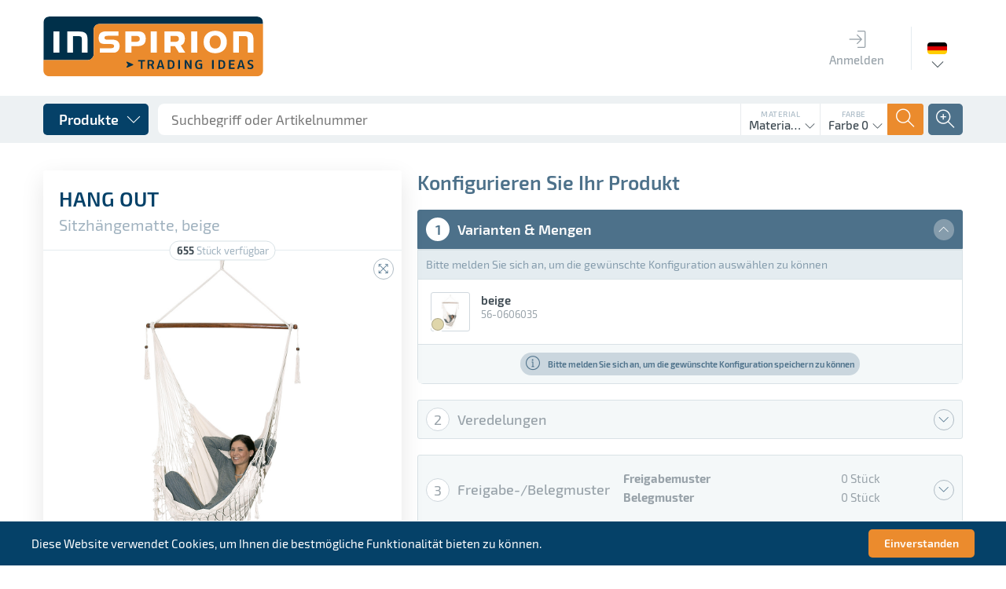

--- FILE ---
content_type: text/html; charset=UTF-8
request_url: https://www.inspirion.eu/de/anlaesse/garten-zeit/hang-out
body_size: 31903
content:
<!DOCTYPE html>
<html class="no-js" lang="de" itemscope="itemscope" itemtype="http://schema.org/WebPage">
<head>
<meta charset="utf-8">
<meta name="author" content="INSPIRION GmbH" />
<meta name="robots" content="index,follow" />
<meta name="revisit-after" content="15 Tage" />
<meta name="keywords" content="werbeartikel,werbegeschenke,lieferant,inspirion,werbemittel,werbeartikel,werbegeschenke,give-aways,promotionartikel,prämien,streuartikel,koffer,trolleys,reisegepäck" />
<meta name="description" content="Hängematten-Sitz HANG OUT: an stabilem Holzstab mit ineinander verdrehten Seilen, Tragfähigkeit: ca. 100 kg" />
<meta property="og:type" content="website" />
<meta property="og:site_name" content="Inspirion" />
<meta property="og:title" content="Inspirion" />
<meta property="og:description" content="Hängematten-Sitz HANG OUT: an stabilem Holzstab mit ineinander verdrehten Seilen, Tragfähigkeit: ca. 100 kg" />
<meta property="og:image" content="https://www.inspirion.eu/themes/Frontend/Responsive/frontend/_public/src/img/logos/logo--tablet.png" />
<meta name="twitter:card" content="website" />
<meta name="twitter:site" content="Inspirion" />
<meta name="twitter:title" content="Inspirion" />
<meta name="twitter:description" content="Hängematten-Sitz HANG OUT: an stabilem Holzstab mit ineinander verdrehten Seilen, Tragfähigkeit: ca. 100 kg" />
<meta name="twitter:image" content="https://www.inspirion.eu/themes/Frontend/Responsive/frontend/_public/src/img/logos/logo--tablet.png" />
<meta itemprop="copyrightHolder" content="Inspirion" />
<meta itemprop="copyrightYear" content="2019" />
<meta itemprop="isFamilyFriendly" content="True" />
<meta itemprop="image" content="/themes/Frontend/Responsive/frontend/_public/src/img/logos/logo--tablet.png" />
<meta name="viewport" content="width=device-width, initial-scale=1.0, user-scalable=no">
<meta name="mobile-web-app-capable" content="yes">
<meta name="apple-mobile-web-app-title" content="Inspirion">
<meta name="apple-mobile-web-app-capable" content="yes">
<meta name="apple-mobile-web-app-status-bar-style" content="default">
<link rel="alternate" hreflang="de-DE" href="https://www.inspirion.eu/de/anlaesse/garten-zeit/hang-out" />
<link rel="alternate" hreflang="en-GB" href="https://www.inspirion.eu/en/events/gardening-time/hang-out" />
<link rel="alternate" hreflang="fr-FR" href="https://www.inspirion.eu/fr/venements-/le-temps-du-jardin/hang-out" />
<link rel="alternate" hreflang="nl-NL" href="https://www.inspirion.eu/nl/events/tuin-tijd/hang-out" />
<link rel="alternate" hreflang="es-ES" href="https://www.inspirion.eu/es/eventos-/la-hora-del-jardn/hang-out" />
<link rel="alternate" hreflang="it-IT" href="https://www.inspirion.eu/it/eventi-/tempo-di-giardino/hang-out" />
<link rel="alternate" hreflang="pl-PL" href="https://www.inspirion.eu/pl/wydarzenia-/czas-ogrodu/hang-out" />
<link rel="alternate" hreflang="ru-RU" href="https://www.inspirion.eu/ru//-/hang-out" />
<link rel="alternate" hreflang="ro-RO" href="https://www.inspirion.eu/ro/evenimente-/timp-de-grdin/hang-out" />
<link rel="alternate" hreflang="hu-HU" href="https://www.inspirion.eu/hu/esemenyek-/kerti-id/hang-out" />
<link rel="alternate" hreflang="sr-RS" href="https://www.inspirion.eu/sr//gardening-time/hang-out" />
<link rel="apple-touch-icon" sizes="180x180" href="/themes/Frontend/Inspirion2018/frontend/_public/dist/img/icons/apple-touch-icon.png">
<link rel="manifest" href="/themes/Frontend/Inspirion2018/frontend/_public/dist/img/icons/site.webmanifest">
<meta name="msapplication-config" content="/themes/Frontend/Inspirion2018/frontend/_public/dist/img/icons/browserconfig.xml">
<link rel="icon" type="image/png" sizes="96x96" href="/themes/Frontend/Inspirion2018/frontend/_public/dist/img/icons/favicon-96x96.png">
<link rel="icon" type="image/png" sizes="32x32" href="/themes/Frontend/Inspirion2018/frontend/_public/dist/img/icons/favicon-32x32.png">
<link rel="icon" type="image/png" sizes="16x16" href="/themes/Frontend/Inspirion2018/frontend/_public/dist/img/icons/favicon-16x16.png">
<link rel="shortcut icon" href="/themes/Frontend/Inspirion2018/frontend/_public/dist/img/icons/favicon.ico">
<meta name="msapplication-navbutton-color" content="#D9400B" />
<meta name="application-name" content="Inspirion" />
<meta name="msapplication-starturl" content="https://www.inspirion.eu/de/" />
<meta name="msapplication-window" content="width=1024;height=768" />
<meta name="msapplication-TileImage" content="/themes/Frontend/Responsive/frontend/_public/src/img/win-tile-image.png">
<meta name="msapplication-TileColor" content="#D9400B">
<meta name="theme-color" content="#D9400B" />
<title itemprop="name">Inspirion</title>
<link href="/themes/Frontend/Inspirion2018/frontend/_public/dist/css/style.css" media="all" rel="stylesheet" type="text/css" />
<script type="text/javascript" id="footer--js-inline">
//<![CDATA[
var timeNow = 1768728360;
var asyncCallbacks = [];
document.asyncReady = function (callback) {
asyncCallbacks.push(callback);
};
var controller = controller || {
'baseUrl': '/de',
'vat_check_enabled': '',
'vat_check_required': '',
'ajax_cart': 'https://www.inspirion.eu/de/checkout/ajaxCart',
'ajax_search': 'https://www.inspirion.eu/de/ajax_search',
'register': 'https://www.inspirion.eu/de/register',
'checkout': 'https://www.inspirion.eu/de/checkout',
'ajax_validate': 'https://www.inspirion.eu/de/register',
'ajax_add_article': 'https://www.inspirion.eu/de/checkout/addArticle',
'ajax_listing': '/de/widgets/Listing/ajaxListing',
'ajax_cart_refresh': 'https://www.inspirion.eu/de/checkout/ajaxAmount',
'ajax_address_selection': 'https://www.inspirion.eu/de/adressen/ajaxSelection',
'ajax_address_selection_billing': 'https://www.inspirion.eu/de/adressen/ajaxSelectionBilling',
'ajax_address_editor': 'https://www.inspirion.eu/de/adressen/ajaxEditor',
'configurator': 'https://www.inspirion.eu/de/configurator'
};
var snippets = snippets || {
'noCookiesNotice': 'Es wurde festgestellt, dass Cookies in Ihrem Browser deaktiviert sind. Um Inspirion in vollem Umfang nutzen zu können, empfehlen wir Ihnen, Cookies in Ihrem Browser zu aktiveren.'
};
var themeConfig = themeConfig || {
'offcanvasOverlayPage': '1'
};
var lastSeenProductsConfig = lastSeenProductsConfig || {
'baseUrl': '/de',
'shopId': '1',
'noPicture': '/themes/Frontend/Responsive/frontend/_public/src/img/no-picture.jpg',
'productLimit': ~~('5'),
'currentArticle': {                                                'articleId': ~~('3172076'),
'orderNumber': '56-0606035',
'linkDetailsRewritten': '',
'articleName': 'HANG OUT',
'imageTitle': '',
'images': {
'0': {
'source': '/media/articles/thumb/56-0606035.jpg',
'retinaSource': '',
'sourceSet': '/media/articles/thumb/56-0606035.jpg'
},
'1': {
'source': '/media/articles/detail/56-0606035.jpg',
'retinaSource': '',
'sourceSet': '/media/articles/detail/56-0606035.jpg'
},
'2': {
'source': '/media/articles/super/56-0606035.jpg',
'retinaSource': '',
'sourceSet': '/media/articles/super/56-0606035.jpg'
},
}
}
};
var csrfConfig = csrfConfig || {
'generateUrl': '/de/csrftoken',
'basePath': '',
'shopId': '1'
};
//]]>
</script>
<script type="text/javascript">
var translations = {
'updatePosten': 'Posten wird aktualisiert...',
'updatePostenSuccess': 'Posten wurde erfolgreich aktualisiert',
'updatePostenError': 'Fehler: Posten konnte nicht aktualisiert werden.',
'loadCommunication': 'Kommunikation wird geladen...',
'sendData': 'Daten werden gesendet...',
'createCommunicationSuccess': 'Kommunikationseintrag an den Server gesendet. Kommunikation neu laden, um Ergebnis zu sehen.',
'createCommunicationError': 'Fehler: Kommunikationseintrag konnte nicht erstellt werden.',
'communicationVendorTypeError': 'Bitte wählen Sie eine Kommunikationsart aus',
'createImageSuccess': 'Bild wurde erfolgreich hochgeladen',
'createImageError': 'Fehler: Bild konnte nicht hochgeladen werden.',
'createImageSizeError': 'Fehler: Das ausgewählte Bild ist zu groß.',
'deleteImageSuccess': 'Bild (ID: []) erfolgreich gelöscht',
'deleteImageError': 'Fehler: Bild konnte nicht gelöscht werden',
'deleteImageErrorHasRefs': 'Fehler: Bild konnte nicht gelöscht werden, da es derzeit verwendet wird',
'uploadMediaSuccess': 'Medium wurde erfolgreich hochgeladen.',
'uploadMediaError': 'Fehler: Medium konnte nicht hochgeladen werden.',
'removeMediaSuccess': 'Medium wurde erfolgreich gelöscht',
'removeMediaError': 'Fehler: Medium konnte nicht gelöscht werden.',
'processingLogin': 'Login wird durchgeführt...',
'processingLogout': 'Logout wird durchgeführt...',
'loginSuccess': 'Sie wurden erfolgreich eingeloggt',
'loginError': 'Sie wurden erfolgreich eingeloggt',
'logoutSuccess': 'Sie wurden erfolgreich ausgeloggt',
'logoutError': 'Sie wurden erfolgreich ausgeloggt',
'getAuftragMediumError': 'Fehler: Medium Daten konnten nicht geladen werden',
'getMediaError': 'Fehler: Media Daten konnten nicht geladen werden',
'saveConfigurationSuccess': 'Konfiguration wurde erfolgreich gespeichert',
'saveConfigurationError': 'Fehler: Konfiguration konnte nicht gespeichert werden',
'changeStateSuccess': 'Der Status wurde erfolgreich aktualisiert',
'changeStateError': 'Fehler: Status konnte nicht geändert werden',
'totalQuantity': 'Gesamtmenge',
'colors': 'Farben',
'color': 'Farbe',
'withWhiteBg': 'mit Weißunterlegung',
'withoutWhiteBg': 'ohne Weißunterlegung',
'xColors': '[] Farben',
'xItems': '[] St.',
'piece': 'Stück',
'variants': 'Varianten',
'releasePattern': 'Freigabemuster',
'slipPattern': 'Belegmuster',
'communicationsNoMessageError': 'Das Kommentarfeld darf nicht leer sein',
'gRelationError': 'Sie können die G-Funktion für diese Veredelungsposition nicht abschalten, da folgende Veredelungspositionen von ihr abhängen:',
'gSelectDruckPosition': 'Druckposition',
'gSelectAuftrag': 'Auftrag',
'gSelectFarbigkeit': 'Farbigkeit',
'postenUpdateSuccess': 'Posten wurde erfolgreich aktualisiert',
'postenUpdateError': 'Posten konnte nicht aktualisiert werden',
'vendorbarSaveContactSuccess': 'Kontakt gespeichert',
'vendorbarSaveContactError': 'Kontakt gespeichert',
'vendorbarCreateContactSuccess': 'Kontakt hinzugefügt',
'vendorbarCreateContactError': 'Kontakt konnte nicht hinzugefügt werden',
'vendorbarCreateContactErrorEmail': 'Kontakt konnte nicht hinzugefügt werden. Ein anderer Kontakt wurde bereits mit dieser E-Mail-Adresse angelegt.',
'vendorbarCreateLoginSuccess': 'Login erfolgreich hinzugefügt',
'vendorbarCreateLoginError': 'Kontakt konnte nicht hinzugefügt werden',
'vendorbarEnableLoginSuccess': 'Login erfolgreich aktiviert',
'vendorbarEnableLoginError': 'Login konnte nicht aktiviert werden',
'vendorbarDisableLoginSuccess': 'Login erfolgreich deaktiviert',
'vendorbarDisableLoginError': 'Login konnte nicht deaktiviert werden',
'vendorbarImpersonateSuccess': 'Login erfolgreich durchgeführt',
'vendorbarImpersonateError': 'Login war nicht erfolgreich',
'vendorbarPWMailSuccess': 'Passwort-Mail versenden',
'vendorbarPWMailError': 'Passwort-Mail konnte nicht versendet werden',
'uploadLieferscheinSuccess': 'Lieferschein erfolgreich hochgeladen',
'uploadLieferscheinError': 'Lieferschein konnte nicht hochgeladen werden',
'removeLieferscheinSuccess': 'Lieferschein erfolgreich gelöscht',
'removeLieferscheinError': 'Lieferschein konnte nicht gelöscht werden',
'ajaxDataSuccess': 'Daten gespeichert',
'ajaxDataError': 'Daten konnten nicht gespeichert werden',
'ajaxAddressSuccess': 'Adresse erfolgreich verifiziert',
'ajaxAddressError': 'Adresse konnte nicht verifiziert werden',
'customer': 'Kunde',
'sachbearbeiter': 'Sachbearbeiter',
'maxAvailableMessage': 'Sofort verfügbar: [$sMaxQuantity] Stück',
'invalidNumberInputValueMessage': 'Der eingebene Menge ist nicht verfügbar und wurde auf [$sQuantity] angepasst!',
'veredelungsPosten': {
'centered_on_the_front_of_the_backrest': 'mittig auf der Vorderseite der Rückenlehne',
}
};
</script>
<script type="text/javascript">
var datePickerGlobalConfig = datePickerGlobalConfig || {
locale: {
weekdays: {
shorthand: ["So", "Mo", "Di", "Mi", "Do", "Fr", "Sa"],
longhand: ['Sonntag', 'Montag', 'Dienstag', 'Mittwoch', 'Donnerstag', 'Freitag', 'Samstag']
},
months: {
shorthand: ["Jan", "Feb", "Mär", "Apr", "Mai", "Jun", "Jul", "Aug", "Sep", "Okt", "Nov", "Dez"],
longhand: ["Januar", "Februar", "März", "April", "Mai", "Juni", "Juli", "August", "September", "Oktober", "November", "Dezember"]
},
firstDayOfWeek: "Erster Tag der Arbeitswoche",
weekAbbreviation: "KW",
rangeSeparator: " bis ",
scrollTitle: "Zum Wechseln scrollen",
toggleTitle: "Zum Öffnen klicken",
daysInMonth: [31, 28, 31, 30, 31, 30, 31, 31, 30, 31, 30, 31]
},
dateFormat: "Y-m-d",
timeFormat: " H:i:S",
altFormat: "j. F Y",
altTimeFormat: " - H:i"
};
</script>
<script async src="/web/cache/1727180573_1fa1c2e5bde182d1d1652923649274fb.js" id="main-script"></script>
</head>
<body class="is--ctl-detail is--act-konfigurator" >
<input type="hidden" name="sapKundennummer" value="">
<div class="page-wrap wrap">
<noscript class="noscript-main">
<div class="notification-area wup-padding-bottom-medium">
<div class="alert is--warning">
<div class="alert--icon">
<i class="icon--element icon--warning ti-alert"></i>
</div>
<div class="alert--content">
Um Inspirion in vollem Umfang nutzen zu können, empfehlen wir Ihnen Javascript in Ihrem Browser zu aktiveren.
</div>
</div>
</div>
</noscript>
<header id="ins--header" class="header-main">
<div id="ins--main-header" class="uk-container">
<div id="ins--head-logo">
<div class="logo-main block-group" role="banner">
<div class="logo--shop block">
<a class="logo--link" href="https://www.inspirion.eu/de/" title="Inspirion - zur Startseite wechseln">
<img src="/themes/Frontend/Inspirion2018/frontend/_public/dist/img/assets/logo.svg" alt="Inspirion - zur Startseite wechseln" />
</a>
</div>
</div>
</div>
<nav id="ins--mainmenu" class="ins--mainmenu ins--main-header__block">
<ul>
<li class="ins--mainmenu__item">
<a href="https://www.inspirion.eu/de/account/login" class="ins--mainmenu__item__link">
<span class="ins--mainmenu__item__icon"><span class="ti-login"></span></span>
<span class="ins--mainmenu__item__label">Anmelden</span>
</a>
</li>
</ul>						</nav>
<div class="ins--main-header__block ins--main-header__block--bordered">
<div class="ins--language-selection" data-uk-dropdown="{pos:'bottom-center'}">
<div class="ins--language-selection__flag" style="background-image:url('/themes/Frontend/Inspirion2018/frontend/_public/dist/img/assets/flags/de.png')">
<span class="uk-hidden">Deutsch</span>
</div>
<div class="uk-dropdown ins--dropdown ins--dropdown--arrow ">
<ul class="uk-nav ins--dropdown__content">
<li  class="ins--is--selected">
<a href="http://www.inspirion.eu/de/Anlaesse/Garten-Zeit/HANG-OUT">
Deutsch
</a>
</li>
<li >
<a href="http://www.inspirion.eu/en/Events/Gardening-time/HANG-OUT">
Englisch
</a>
</li>
<li >
<a href="http://www.inspirion.eu/fr/venements-/Le-temps-du-jardin/HANG-OUT">
Französisch
</a>
</li>
<li >
<a href="http://www.inspirion.eu/nl/Events/Tuin-Tijd/HANG-OUT">
Niederländisch
</a>
</li>
<li >
<a href="http://www.inspirion.eu/es/Eventos-/La-hora-del-jardn/HANG-OUT">
Spanisch
</a>
</li>
<li >
<a href="http://www.inspirion.eu/it/Eventi-/Tempo-di-giardino/HANG-OUT">
Italienisch
</a>
</li>
<li >
<a href="http://www.inspirion.eu/pl/Wydarzenia-/Czas-ogrodu/HANG-OUT">
Polnisch
</a>
</li>
<li >
<a href="http://www.inspirion.eu/ru//-/HANG-OUT">
Russisch
</a>
</li>
<li >
<a href="http://www.inspirion.eu/ro/Evenimente-/Timp-de-grdin/HANG-OUT">
Rumänisch
</a>
</li>
<li >
<a href="http://www.inspirion.eu/hu/Esemenyek-/Kerti-id/HANG-OUT">
Ungarisch
</a>
</li>
<li >
<a href="http://www.inspirion.eu/sr//Gardening-time/HANG-OUT">
Serbisch
</a>
</li>
</ul>
</div>
</div>
</div>
</div>
<div id="ins--secondary-header">
<div class="ins--secondary-header__inner uk-container">
<div class="ins--product-menu__wrapper" data-uk-dropdown="{mode:'click'}">
<button class="ins--product-menu__toggle ins--button ins--button--blue ins--button--cornered ins--button--with-icon ins--button--with-icon--right">
<span class="ins--button__label">Produkte</span>
<span class="ins--button__icon"><span class="ti-angle-down"></span></span>
</button>
<div class="uk-dropdown">
<nav class="ins--product-menu" data-ins-product-menu>
<div class="ins--product-menu__column ins--product-menu__column--level-1" data-ins-menu-column
data-ins-menu-level="1">
<div
class="ins--product-menu__list" data-ins-menu-list
data-ins-menu-parent="0" data-ins-menu-level="1">
<ul>
<li
class="ins--product-menu__item uk-hidden" data-ins-menu-item
data-ins-menu-parent="0" data-ins-menu-item-id="3240988" data-ins-menu-item-level="1" data-ins-menu-item-no-children
>
<a href="https://www.inspirion.eu/de/neuheiten/">
<span class="ins--product-menu__item__label">
NEUHEITEN
</span>
<span class="ins--product-menu__item__count">
144
</span>
</a>
</li>
<li
class="ins--product-menu__item uk-hidden" data-ins-menu-item
data-ins-menu-parent="0" data-ins-menu-item-id="3259788" data-ins-menu-item-level="1" data-ins-menu-item-has-children
>
<a href="https://www.inspirion.eu/de/anlaesse/">
<span class="ins--product-menu__item__label">
Anlässe
</span>
<span class="ins--product-menu__item__count">
322
</span>
</a>
</li>
<li
class="ins--product-menu__item uk-hidden" data-ins-menu-item
data-ins-menu-parent="0" data-ins-menu-item-id="3288663" data-ins-menu-item-level="1" data-ins-menu-item-has-children
>
<a href="https://www.inspirion.eu/de/bueroartikel/">
<span class="ins--product-menu__item__label">
Büroartikel
</span>
<span class="ins--product-menu__item__count">
113
</span>
</a>
</li>
<li
class="ins--product-menu__item uk-hidden" data-ins-menu-item
data-ins-menu-parent="0" data-ins-menu-item-id="3290777" data-ins-menu-item-level="1" data-ins-menu-item-has-children
>
<a href="https://www.inspirion.eu/de/kleidung/">
<span class="ins--product-menu__item__label">
Kleidung
</span>
<span class="ins--product-menu__item__count">
46
</span>
</a>
</li>
<li
class="ins--product-menu__item uk-hidden" data-ins-menu-item
data-ins-menu-parent="0" data-ins-menu-item-id="3288384" data-ins-menu-item-level="1" data-ins-menu-item-has-children
>
<a href="https://www.inspirion.eu/de/drinkware/">
<span class="ins--product-menu__item__label">
Drinkware
</span>
<span class="ins--product-menu__item__count">
136
</span>
</a>
</li>
<li
class="ins--product-menu__item uk-hidden" data-ins-menu-item
data-ins-menu-parent="0" data-ins-menu-item-id="3290049" data-ins-menu-item-level="1" data-ins-menu-item-has-children
>
<a href="https://www.inspirion.eu/de/elektronik-und-uhren/">
<span class="ins--product-menu__item__label">
Elektronik & Uhren
</span>
<span class="ins--product-menu__item__count">
156
</span>
</a>
</li>
<li
class="ins--product-menu__item uk-hidden" data-ins-menu-item
data-ins-menu-parent="0" data-ins-menu-item-id="3289132" data-ins-menu-item-level="1" data-ins-menu-item-has-children
>
<a href="https://www.inspirion.eu/de/kuechen-und-haushaltshelfer/">
<span class="ins--product-menu__item__label">
Küchen- & Haushaltshelfer
</span>
<span class="ins--product-menu__item__count">
236
</span>
</a>
</li>
<li
class="ins--product-menu__item uk-hidden" data-ins-menu-item
data-ins-menu-parent="0" data-ins-menu-item-id="3290625" data-ins-menu-item-level="1" data-ins-menu-item-has-children
>
<a href="https://www.inspirion.eu/de/haushalt-wellness-und-kosmetik/">
<span class="ins--product-menu__item__label">
Haushalt, Wellness & Kosmetik
</span>
<span class="ins--product-menu__item__count">
131
</span>
</a>
</li>
<li
class="ins--product-menu__item uk-hidden" data-ins-menu-item
data-ins-menu-parent="0" data-ins-menu-item-id="3290441" data-ins-menu-item-level="1" data-ins-menu-item-has-children
>
<a href="https://www.inspirion.eu/de/kinder-familie-und-spiele/">
<span class="ins--product-menu__item__label">
Kinder, Familie & Spiele
</span>
<span class="ins--product-menu__item__count">
120
</span>
</a>
</li>
<li
class="ins--product-menu__item uk-hidden" data-ins-menu-item
data-ins-menu-parent="0" data-ins-menu-item-id="3288219" data-ins-menu-item-level="1" data-ins-menu-item-has-children
>
<a href="https://www.inspirion.eu/de/schirme/">
<span class="ins--product-menu__item__label">
Schirme
</span>
<span class="ins--product-menu__item__count">
54
</span>
</a>
</li>
<li
class="ins--product-menu__item uk-hidden" data-ins-menu-item
data-ins-menu-parent="0" data-ins-menu-item-id="3289951" data-ins-menu-item-level="1" data-ins-menu-item-has-children
>
<a href="https://www.inspirion.eu/de/giveaways-und-praemien/">
<span class="ins--product-menu__item__label">
Giveaways & Prämien
</span>
<span class="ins--product-menu__item__count">
66
</span>
</a>
</li>
<li
class="ins--product-menu__item uk-hidden" data-ins-menu-item
data-ins-menu-parent="0" data-ins-menu-item-id="3288523" data-ins-menu-item-level="1" data-ins-menu-item-has-children
>
<a href="https://www.inspirion.eu/de/schreibgeraete/">
<span class="ins--product-menu__item__label">
Schreibgeräte
</span>
<span class="ins--product-menu__item__count">
76
</span>
</a>
</li>
<li
class="ins--product-menu__item uk-hidden" data-ins-menu-item
data-ins-menu-parent="0" data-ins-menu-item-id="3289480" data-ins-menu-item-level="1" data-ins-menu-item-has-children
>
<a href="https://www.inspirion.eu/de/taschen-und-reisegepaeck/">
<span class="ins--product-menu__item__label">
Taschen & Reisegepäck
</span>
<span class="ins--product-menu__item__count">
289
</span>
</a>
</li>
<li
class="ins--product-menu__item uk-hidden" data-ins-menu-item
data-ins-menu-parent="0" data-ins-menu-item-id="3288862" data-ins-menu-item-level="1" data-ins-menu-item-has-children
>
<a href="https://www.inspirion.eu/de/sport-outdoor-und-freizeit/">
<span class="ins--product-menu__item__label">
Sport, Outdoor & Freizeit
</span>
<span class="ins--product-menu__item__count">
200
</span>
</a>
</li>
<li
class="ins--product-menu__item uk-hidden" data-ins-menu-item
data-ins-menu-parent="0" data-ins-menu-item-id="3290279" data-ins-menu-item-level="1" data-ins-menu-item-has-children
>
<a href="https://www.inspirion.eu/de/werkzeuge-und-autozubehoer/">
<span class="ins--product-menu__item__label">
Werkzeuge & Autozubehör
</span>
<span class="ins--product-menu__item__count">
99
</span>
</a>
</li>
</ul>
<div class="ins--product-menu__category__link">
</div>
</div>
</div>
<div
class="ins--product-menu__column " data-ins-menu-column
data-ins-menu-level="2">
<div
class="ins--product-menu__list" data-ins-menu-list
data-ins-menu-parent="3259788" data-ins-menu-level="2">
<ul>
<li
class="ins--product-menu__item uk-hidden" data-ins-menu-item
data-ins-menu-parent="3259788" data-ins-menu-item-id="3340722" data-ins-menu-item-level="2" data-ins-menu-item-no-children
>
<a href="https://www.inspirion.eu/de/cat/index/sCategory/3340722">
<span class="ins--product-menu__item__label">
Internationaler Plastikfreier Tag
</span>
<span class="ins--product-menu__item__count">
16
</span>
</a>
</li>
<li
class="ins--product-menu__item uk-hidden" data-ins-menu-item
data-ins-menu-parent="3259788" data-ins-menu-item-id="3340326" data-ins-menu-item-level="2" data-ins-menu-item-no-children
>
<a href="https://www.inspirion.eu/de/cat/index/sCategory/3340326">
<span class="ins--product-menu__item__label">
Frühling
</span>
<span class="ins--product-menu__item__count">
30
</span>
</a>
</li>
<li
class="ins--product-menu__item uk-hidden" data-ins-menu-item
data-ins-menu-parent="3259788" data-ins-menu-item-id="3325294" data-ins-menu-item-level="2" data-ins-menu-item-no-children
>
<a href="https://www.inspirion.eu/de/cat/index/sCategory/3325294">
<span class="ins--product-menu__item__label">
Pride Month
</span>
<span class="ins--product-menu__item__count">
15
</span>
</a>
</li>
<li
class="ins--product-menu__item uk-hidden" data-ins-menu-item
data-ins-menu-parent="3259788" data-ins-menu-item-id="3259789" data-ins-menu-item-level="2" data-ins-menu-item-no-children
>
<a href="https://www.inspirion.eu/de/anlaesse/01.-mai-auffallen-bei-kundgebungen/">
<span class="ins--product-menu__item__label">
01. Mai - Auffallen bei Kundgebungen
</span>
<span class="ins--product-menu__item__count">
7
</span>
</a>
</li>
<li
class="ins--product-menu__item uk-hidden" data-ins-menu-item
data-ins-menu-parent="3259788" data-ins-menu-item-id="3262314" data-ins-menu-item-level="2" data-ins-menu-item-no-children
>
<a href="https://www.inspirion.eu/de/anlaesse/einschulung/">
<span class="ins--product-menu__item__label">
Einschulung
</span>
<span class="ins--product-menu__item__count">
34
</span>
</a>
</li>
<li
class="ins--product-menu__item uk-hidden" data-ins-menu-item
data-ins-menu-parent="3259788" data-ins-menu-item-id="3259982" data-ins-menu-item-level="2" data-ins-menu-item-no-children
>
<a href="https://www.inspirion.eu/de/anlaesse/garten-zeit/">
<span class="ins--product-menu__item__label">
Garten-Zeit
</span>
<span class="ins--product-menu__item__count">
24
</span>
</a>
</li>
<li
class="ins--product-menu__item uk-hidden" data-ins-menu-item
data-ins-menu-parent="3259788" data-ins-menu-item-id="3259930" data-ins-menu-item-level="2" data-ins-menu-item-no-children
>
<a href="https://www.inspirion.eu/de/anlaesse/grillparty/">
<span class="ins--product-menu__item__label">
Grillparty
</span>
<span class="ins--product-menu__item__count">
20
</span>
</a>
</li>
<li
class="ins--product-menu__item uk-hidden" data-ins-menu-item
data-ins-menu-parent="3259788" data-ins-menu-item-id="3259817" data-ins-menu-item-level="2" data-ins-menu-item-no-children
>
<a href="https://www.inspirion.eu/de/anlaesse/muttertag/">
<span class="ins--product-menu__item__label">
Muttertag
</span>
<span class="ins--product-menu__item__count">
15
</span>
</a>
</li>
<li
class="ins--product-menu__item uk-hidden" data-ins-menu-item
data-ins-menu-parent="3259788" data-ins-menu-item-id="3259915" data-ins-menu-item-level="2" data-ins-menu-item-no-children
>
<a href="https://www.inspirion.eu/de/anlaesse/ostern/">
<span class="ins--product-menu__item__label">
Ostern
</span>
<span class="ins--product-menu__item__count">
19
</span>
</a>
</li>
<li
class="ins--product-menu__item uk-hidden" data-ins-menu-item
data-ins-menu-parent="3259788" data-ins-menu-item-id="3260103" data-ins-menu-item-level="2" data-ins-menu-item-no-children
>
<a href="https://www.inspirion.eu/de/anlaesse/picknick/">
<span class="ins--product-menu__item__label">
Picknick
</span>
<span class="ins--product-menu__item__count">
38
</span>
</a>
</li>
<li
class="ins--product-menu__item uk-hidden" data-ins-menu-item
data-ins-menu-parent="3259788" data-ins-menu-item-id="3260011" data-ins-menu-item-level="2" data-ins-menu-item-no-children
>
<a href="https://www.inspirion.eu/de/anlaesse/radtour/">
<span class="ins--product-menu__item__label">
Radtour
</span>
<span class="ins--product-menu__item__count">
16
</span>
</a>
</li>
<li
class="ins--product-menu__item uk-hidden" data-ins-menu-item
data-ins-menu-parent="3259788" data-ins-menu-item-id="3260050" data-ins-menu-item-level="2" data-ins-menu-item-no-children
>
<a href="https://www.inspirion.eu/de/anlaesse/sport/">
<span class="ins--product-menu__item__label">
Sport
</span>
<span class="ins--product-menu__item__count">
41
</span>
</a>
</li>
<li
class="ins--product-menu__item uk-hidden" data-ins-menu-item
data-ins-menu-parent="3259788" data-ins-menu-item-id="3259955" data-ins-menu-item-level="2" data-ins-menu-item-no-children
>
<a href="https://www.inspirion.eu/de/anlaesse/valentinstag/">
<span class="ins--product-menu__item__label">
Valentinstag
</span>
<span class="ins--product-menu__item__count">
30
</span>
</a>
</li>
<li
class="ins--product-menu__item uk-hidden" data-ins-menu-item
data-ins-menu-parent="3259788" data-ins-menu-item-id="3259816" data-ins-menu-item-level="2" data-ins-menu-item-no-children
>
<a href="https://www.inspirion.eu/de/anlaesse/vatertag/">
<span class="ins--product-menu__item__label">
Vatertag
</span>
<span class="ins--product-menu__item__count">
17
</span>
</a>
</li>
<li
class="ins--product-menu__item uk-hidden" data-ins-menu-item
data-ins-menu-parent="3259788" data-ins-menu-item-id="3343588" data-ins-menu-item-level="2" data-ins-menu-item-no-children
>
<a href="https://www.inspirion.eu/de/cat/index/sCategory/3343588">
<span class="ins--product-menu__item__label">
Umbrella-3
</span>
<span class="ins--product-menu__item__count">
3
</span>
</a>
</li>
<li
class="ins--product-menu__item uk-hidden" data-ins-menu-item
data-ins-menu-parent="3259788" data-ins-menu-item-id="3260322" data-ins-menu-item-level="2" data-ins-menu-item-has-children
>
<a href="https://www.inspirion.eu/de/anlaesse/weihnachten/">
<span class="ins--product-menu__item__label">
Weihnachten
</span>
<span class="ins--product-menu__item__count">
54
</span>
</a>
</li>
</ul>
<div class="ins--product-menu__category__link">
<a href="https://www.inspirion.eu/de/anlaesse/" class="ins--button ins--button--subtle-blue ins--button--inverse ins--button--cornered ins--button--with-icon ins--button--with-icon--right uk-width-1-1">
<span class="ins--button__label">Alle Produkte in Anlässe</span>
<span class="ins--button__icon"><span class="ti-angle-right"></span></span>
</a>
</div>
</div>
<div
class="ins--product-menu__list" data-ins-menu-list
data-ins-menu-parent="3288663" data-ins-menu-level="2">
<ul>
<li
class="ins--product-menu__item uk-hidden" data-ins-menu-item
data-ins-menu-parent="3288663" data-ins-menu-item-id="3288805" data-ins-menu-item-level="2" data-ins-menu-item-no-children
>
<a href="https://www.inspirion.eu/de/bueroartikel/portfolios/">
<span class="ins--product-menu__item__label">
Portfolios
</span>
<span class="ins--product-menu__item__count">
2
</span>
</a>
</li>
<li
class="ins--product-menu__item uk-hidden" data-ins-menu-item
data-ins-menu-parent="3288663" data-ins-menu-item-id="3288770" data-ins-menu-item-level="2" data-ins-menu-item-no-children
>
<a href="https://www.inspirion.eu/de/bueroartikel/dokumententaschen/">
<span class="ins--product-menu__item__label">
Dokumententaschen
</span>
<span class="ins--product-menu__item__count">
27
</span>
</a>
</li>
<li
class="ins--product-menu__item uk-hidden" data-ins-menu-item
data-ins-menu-parent="3288663" data-ins-menu-item-id="3288665" data-ins-menu-item-level="2" data-ins-menu-item-no-children
>
<a href="https://www.inspirion.eu/de/bueroartikel/portfolios-und-aktenmappen/">
<span class="ins--product-menu__item__label">
Portfolios & Aktenmappen
</span>
<span class="ins--product-menu__item__count">
14
</span>
</a>
</li>
<li
class="ins--product-menu__item uk-hidden" data-ins-menu-item
data-ins-menu-parent="3288663" data-ins-menu-item-id="3288664" data-ins-menu-item-level="2" data-ins-menu-item-no-children
>
<a href="https://www.inspirion.eu/de/bueroartikel/notizzettel-und-notizbloecke/">
<span class="ins--product-menu__item__label">
Notizzettel & Notizblöcke
</span>
<span class="ins--product-menu__item__count">
39
</span>
</a>
</li>
<li
class="ins--product-menu__item uk-hidden" data-ins-menu-item
data-ins-menu-parent="3288663" data-ins-menu-item-id="3288700" data-ins-menu-item-level="2" data-ins-menu-item-no-children
>
<a href="https://www.inspirion.eu/de/bueroartikel/markier-sets/">
<span class="ins--product-menu__item__label">
Markier-Sets
</span>
<span class="ins--product-menu__item__count">
23
</span>
</a>
</li>
<li
class="ins--product-menu__item uk-hidden" data-ins-menu-item
data-ins-menu-parent="3288663" data-ins-menu-item-id="3288669" data-ins-menu-item-level="2" data-ins-menu-item-no-children
>
<a href="https://www.inspirion.eu/de/bueroartikel/schreibtisch-zubehoer/">
<span class="ins--product-menu__item__label">
Schreibtisch-Zubehör
</span>
<span class="ins--product-menu__item__count">
27
</span>
</a>
</li>
<li
class="ins--product-menu__item uk-hidden" data-ins-menu-item
data-ins-menu-parent="3288663" data-ins-menu-item-id="3288668" data-ins-menu-item-level="2" data-ins-menu-item-no-children
>
<a href="https://www.inspirion.eu/de/bueroartikel/taschenrechner/">
<span class="ins--product-menu__item__label">
Taschenrechner
</span>
<span class="ins--product-menu__item__count">
9
</span>
</a>
</li>
<li
class="ins--product-menu__item uk-hidden" data-ins-menu-item
data-ins-menu-parent="3288663" data-ins-menu-item-id="3288667" data-ins-menu-item-level="2" data-ins-menu-item-no-children
>
<a href="https://www.inspirion.eu/de/bueroartikel/federmaeppchen-und-taschen/">
<span class="ins--product-menu__item__label">
Federmäppchen und Taschen
</span>
<span class="ins--product-menu__item__count">
6
</span>
</a>
</li>
<li
class="ins--product-menu__item uk-hidden" data-ins-menu-item
data-ins-menu-parent="3288663" data-ins-menu-item-id="3288728" data-ins-menu-item-level="2" data-ins-menu-item-no-children
>
<a href="https://www.inspirion.eu/de/bueroartikel/textmarker/">
<span class="ins--product-menu__item__label">
Textmarker
</span>
<span class="ins--product-menu__item__count">
2
</span>
</a>
</li>
<li
class="ins--product-menu__item uk-hidden" data-ins-menu-item
data-ins-menu-parent="3288663" data-ins-menu-item-id="3288666" data-ins-menu-item-level="2" data-ins-menu-item-no-children
>
<a href="https://www.inspirion.eu/de/bueroartikel/visitenkarten-etuis/">
<span class="ins--product-menu__item__label">
Visitenkarten Etuis
</span>
<span class="ins--product-menu__item__count">
2
</span>
</a>
</li>
</ul>
<div class="ins--product-menu__category__link">
<a href="https://www.inspirion.eu/de/bueroartikel/" class="ins--button ins--button--subtle-blue ins--button--inverse ins--button--cornered ins--button--with-icon ins--button--with-icon--right uk-width-1-1">
<span class="ins--button__label">Alle Produkte in Büroartikel</span>
<span class="ins--button__icon"><span class="ti-angle-right"></span></span>
</a>
</div>
</div>
<div
class="ins--product-menu__list" data-ins-menu-list
data-ins-menu-parent="3290777" data-ins-menu-level="2">
<ul>
<li
class="ins--product-menu__item uk-hidden" data-ins-menu-item
data-ins-menu-parent="3290777" data-ins-menu-item-id="3290778" data-ins-menu-item-level="2" data-ins-menu-item-no-children
>
<a href="https://www.inspirion.eu/de/kleidung/schildmuetzen/">
<span class="ins--product-menu__item__label">
Schildmützen
</span>
<span class="ins--product-menu__item__count">
17
</span>
</a>
</li>
<li
class="ins--product-menu__item uk-hidden" data-ins-menu-item
data-ins-menu-parent="3290777" data-ins-menu-item-id="3290779" data-ins-menu-item-level="2" data-ins-menu-item-no-children
>
<a href="https://www.inspirion.eu/de/kleidung/huete-und-muetzen/">
<span class="ins--product-menu__item__label">
Hüte & Mützen
</span>
<span class="ins--product-menu__item__count">
12
</span>
</a>
</li>
<li
class="ins--product-menu__item uk-hidden" data-ins-menu-item
data-ins-menu-parent="3290777" data-ins-menu-item-id="3290830" data-ins-menu-item-level="2" data-ins-menu-item-no-children
>
<a href="https://www.inspirion.eu/de/kleidung/sonnenbrillen/">
<span class="ins--product-menu__item__label">
Sonnenbrillen
</span>
<span class="ins--product-menu__item__count">
10
</span>
</a>
</li>
<li
class="ins--product-menu__item uk-hidden" data-ins-menu-item
data-ins-menu-parent="3290777" data-ins-menu-item-id="3290825" data-ins-menu-item-level="2" data-ins-menu-item-no-children
>
<a href="https://www.inspirion.eu/de/kleidung/schuerzen/">
<span class="ins--product-menu__item__label">
Schürzen
</span>
<span class="ins--product-menu__item__count">
1
</span>
</a>
</li>
<li
class="ins--product-menu__item uk-hidden" data-ins-menu-item
data-ins-menu-parent="3290777" data-ins-menu-item-id="3290781" data-ins-menu-item-level="2" data-ins-menu-item-no-children
>
<a href="https://www.inspirion.eu/de/kleidung/schals-und-handschuhe/">
<span class="ins--product-menu__item__label">
Schals & Handschuhe
</span>
<span class="ins--product-menu__item__count">
3
</span>
</a>
</li>
<li
class="ins--product-menu__item uk-hidden" data-ins-menu-item
data-ins-menu-parent="3290777" data-ins-menu-item-id="3290780" data-ins-menu-item-level="2" data-ins-menu-item-no-children
>
<a href="https://www.inspirion.eu/de/kleidung/regenponchos/">
<span class="ins--product-menu__item__label">
Regenponchos
</span>
<span class="ins--product-menu__item__count">
5
</span>
</a>
</li>
<li
class="ins--product-menu__item uk-hidden" data-ins-menu-item
data-ins-menu-parent="3290777" data-ins-menu-item-id="3290782" data-ins-menu-item-level="2" data-ins-menu-item-no-children
>
<a href="https://www.inspirion.eu/de/kleidung/accessories/">
<span class="ins--product-menu__item__label">
Accessories
</span>
<span class="ins--product-menu__item__count">
2
</span>
</a>
</li>
</ul>
<div class="ins--product-menu__category__link">
<a href="https://www.inspirion.eu/de/kleidung/" class="ins--button ins--button--subtle-blue ins--button--inverse ins--button--cornered ins--button--with-icon ins--button--with-icon--right uk-width-1-1">
<span class="ins--button__label">Alle Produkte in Kleidung</span>
<span class="ins--button__icon"><span class="ti-angle-right"></span></span>
</a>
</div>
</div>
<div
class="ins--product-menu__list" data-ins-menu-list
data-ins-menu-parent="3288384" data-ins-menu-level="2">
<ul>
<li
class="ins--product-menu__item uk-hidden" data-ins-menu-item
data-ins-menu-parent="3288384" data-ins-menu-item-id="3288387" data-ins-menu-item-level="2" data-ins-menu-item-no-children
>
<a href="https://www.inspirion.eu/de/drinkware/isolierflaschen-und-kannen/">
<span class="ins--product-menu__item__label">
Isolierflaschen & Kannen
</span>
<span class="ins--product-menu__item__count">
32
</span>
</a>
</li>
<li
class="ins--product-menu__item uk-hidden" data-ins-menu-item
data-ins-menu-parent="3288384" data-ins-menu-item-id="3288486" data-ins-menu-item-level="2" data-ins-menu-item-no-children
>
<a href="https://www.inspirion.eu/de/drinkware/isolierbecher/">
<span class="ins--product-menu__item__label">
Isolierbecher
</span>
<span class="ins--product-menu__item__count">
44
</span>
</a>
</li>
<li
class="ins--product-menu__item uk-hidden" data-ins-menu-item
data-ins-menu-parent="3288384" data-ins-menu-item-id="3288439" data-ins-menu-item-level="2" data-ins-menu-item-no-children
>
<a href="https://www.inspirion.eu/de/drinkware/becher/">
<span class="ins--product-menu__item__label">
Becher
</span>
<span class="ins--product-menu__item__count">
29
</span>
</a>
</li>
<li
class="ins--product-menu__item uk-hidden" data-ins-menu-item
data-ins-menu-parent="3288384" data-ins-menu-item-id="3288410" data-ins-menu-item-level="2" data-ins-menu-item-no-children
>
<a href="https://www.inspirion.eu/de/drinkware/glaeser/">
<span class="ins--product-menu__item__label">
Gläser
</span>
<span class="ins--product-menu__item__count">
9
</span>
</a>
</li>
<li
class="ins--product-menu__item uk-hidden" data-ins-menu-item
data-ins-menu-parent="3288384" data-ins-menu-item-id="3288386" data-ins-menu-item-level="2" data-ins-menu-item-no-children
>
<a href="https://www.inspirion.eu/de/drinkware/sport-und-trinkflaschen/">
<span class="ins--product-menu__item__label">
Sport- & Trinkflaschen
</span>
<span class="ins--product-menu__item__count">
48
</span>
</a>
</li>
<li
class="ins--product-menu__item uk-hidden" data-ins-menu-item
data-ins-menu-parent="3288384" data-ins-menu-item-id="3288385" data-ins-menu-item-level="2" data-ins-menu-item-no-children
>
<a href="https://www.inspirion.eu/de/drinkware/kruege-und-karaffen/">
<span class="ins--product-menu__item__label">
Krüge & Karaffen
</span>
<span class="ins--product-menu__item__count">
5
</span>
</a>
</li>
<li
class="ins--product-menu__item uk-hidden" data-ins-menu-item
data-ins-menu-parent="3288384" data-ins-menu-item-id="3288388" data-ins-menu-item-level="2" data-ins-menu-item-no-children
>
<a href="https://www.inspirion.eu/de/drinkware/trinksets-und-zubehoer/">
<span class="ins--product-menu__item__label">
Trinksets- & Zubehör
</span>
<span class="ins--product-menu__item__count">
25
</span>
</a>
</li>
</ul>
<div class="ins--product-menu__category__link">
<a href="https://www.inspirion.eu/de/drinkware/" class="ins--button ins--button--subtle-blue ins--button--inverse ins--button--cornered ins--button--with-icon ins--button--with-icon--right uk-width-1-1">
<span class="ins--button__label">Alle Produkte in Drinkware</span>
<span class="ins--button__icon"><span class="ti-angle-right"></span></span>
</a>
</div>
</div>
<div
class="ins--product-menu__list" data-ins-menu-list
data-ins-menu-parent="3290049" data-ins-menu-level="2">
<ul>
<li
class="ins--product-menu__item uk-hidden" data-ins-menu-item
data-ins-menu-parent="3290049" data-ins-menu-item-id="3290142" data-ins-menu-item-level="2" data-ins-menu-item-no-children
>
<a href="https://www.inspirion.eu/de/elektronik-und-uhren/taschenlampen-und-lichter/">
<span class="ins--product-menu__item__label">
Taschenlampen & Lichter
</span>
<span class="ins--product-menu__item__count">
15
</span>
</a>
</li>
<li
class="ins--product-menu__item uk-hidden" data-ins-menu-item
data-ins-menu-parent="3290049" data-ins-menu-item-id="3290141" data-ins-menu-item-level="2" data-ins-menu-item-no-children
>
<a href="https://www.inspirion.eu/de/elektronik-und-uhren/reiseadapter/">
<span class="ins--product-menu__item__label">
Reiseadapter
</span>
<span class="ins--product-menu__item__count">
8
</span>
</a>
</li>
<li
class="ins--product-menu__item uk-hidden" data-ins-menu-item
data-ins-menu-parent="3290049" data-ins-menu-item-id="3290057" data-ins-menu-item-level="2" data-ins-menu-item-no-children
>
<a href="https://www.inspirion.eu/de/elektronik-und-uhren/wetter-und-thermometer/">
<span class="ins--product-menu__item__label">
Wetter & Thermometer
</span>
<span class="ins--product-menu__item__count">
8
</span>
</a>
</li>
<li
class="ins--product-menu__item uk-hidden" data-ins-menu-item
data-ins-menu-parent="3290049" data-ins-menu-item-id="3290056" data-ins-menu-item-level="2" data-ins-menu-item-no-children
>
<a href="https://www.inspirion.eu/de/elektronik-und-uhren/uhren-armbanduhren-und-wecker/">
<span class="ins--product-menu__item__label">
Uhren, Armbanduhren & Wecker
</span>
<span class="ins--product-menu__item__count">
16
</span>
</a>
</li>
<li
class="ins--product-menu__item uk-hidden" data-ins-menu-item
data-ins-menu-parent="3290049" data-ins-menu-item-id="3290055" data-ins-menu-item-level="2" data-ins-menu-item-no-children
>
<a href="https://www.inspirion.eu/de/elektronik-und-uhren/computer-zubehoer/">
<span class="ins--product-menu__item__label">
Computer-Zubehör
</span>
<span class="ins--product-menu__item__count">
50
</span>
</a>
</li>
<li
class="ins--product-menu__item uk-hidden" data-ins-menu-item
data-ins-menu-parent="3290049" data-ins-menu-item-id="3290054" data-ins-menu-item-level="2" data-ins-menu-item-no-children
>
<a href="https://www.inspirion.eu/de/elektronik-und-uhren/smartphone-und-tablet-zubehoer/">
<span class="ins--product-menu__item__label">
Smartphone & Tablet-Zubehör
</span>
<span class="ins--product-menu__item__count">
66
</span>
</a>
</li>
<li
class="ins--product-menu__item uk-hidden" data-ins-menu-item
data-ins-menu-parent="3290049" data-ins-menu-item-id="3290053" data-ins-menu-item-level="2" data-ins-menu-item-no-children
>
<a href="https://www.inspirion.eu/de/elektronik-und-uhren/powerbanks/">
<span class="ins--product-menu__item__label">
Powerbanks
</span>
<span class="ins--product-menu__item__count">
20
</span>
</a>
</li>
<li
class="ins--product-menu__item uk-hidden" data-ins-menu-item
data-ins-menu-parent="3290049" data-ins-menu-item-id="3290052" data-ins-menu-item-level="2" data-ins-menu-item-no-children
>
<a href="https://www.inspirion.eu/de/elektronik-und-uhren/radios/">
<span class="ins--product-menu__item__label">
Radios
</span>
<span class="ins--product-menu__item__count">
9
</span>
</a>
</li>
<li
class="ins--product-menu__item uk-hidden" data-ins-menu-item
data-ins-menu-parent="3290049" data-ins-menu-item-id="3290051" data-ins-menu-item-level="2" data-ins-menu-item-no-children
>
<a href="https://www.inspirion.eu/de/elektronik-und-uhren/kopfhoerer/">
<span class="ins--product-menu__item__label">
Kopfhörer
</span>
<span class="ins--product-menu__item__count">
12
</span>
</a>
</li>
<li
class="ins--product-menu__item uk-hidden" data-ins-menu-item
data-ins-menu-parent="3290049" data-ins-menu-item-id="3290050" data-ins-menu-item-level="2" data-ins-menu-item-no-children
>
<a href="https://www.inspirion.eu/de/elektronik-und-uhren/lautsprecher/">
<span class="ins--product-menu__item__label">
Lautsprecher
</span>
<span class="ins--product-menu__item__count">
21
</span>
</a>
</li>
</ul>
<div class="ins--product-menu__category__link">
<a href="https://www.inspirion.eu/de/elektronik-und-uhren/" class="ins--button ins--button--subtle-blue ins--button--inverse ins--button--cornered ins--button--with-icon ins--button--with-icon--right uk-width-1-1">
<span class="ins--button__label">Alle Produkte in Elektronik & Uhren</span>
<span class="ins--button__icon"><span class="ti-angle-right"></span></span>
</a>
</div>
</div>
<div
class="ins--product-menu__list" data-ins-menu-list
data-ins-menu-parent="3289132" data-ins-menu-level="2">
<ul>
<li
class="ins--product-menu__item uk-hidden" data-ins-menu-item
data-ins-menu-parent="3289132" data-ins-menu-item-id="3289137" data-ins-menu-item-level="2" data-ins-menu-item-no-children
>
<a href="https://www.inspirion.eu/de/kuechen-und-haushaltshelfer/lunchboxen-und-vorratsdosen/">
<span class="ins--product-menu__item__label">
Lunchboxen & Vorratsdosen
</span>
<span class="ins--product-menu__item__count">
26
</span>
</a>
</li>
<li
class="ins--product-menu__item uk-hidden" data-ins-menu-item
data-ins-menu-parent="3289132" data-ins-menu-item-id="3289135" data-ins-menu-item-level="2" data-ins-menu-item-no-children
>
<a href="https://www.inspirion.eu/de/kuechen-und-haushaltshelfer/schneidebretter-servierbretter-und-schneidemesser/">
<span class="ins--product-menu__item__label">
Schneidebretter, Servierbretter & Schneidemesser
</span>
<span class="ins--product-menu__item__count">
41
</span>
</a>
</li>
<li
class="ins--product-menu__item uk-hidden" data-ins-menu-item
data-ins-menu-parent="3289132" data-ins-menu-item-id="3289136" data-ins-menu-item-level="2" data-ins-menu-item-no-children
>
<a href="https://www.inspirion.eu/de/kuechen-und-haushaltshelfer/salz-und-pfefferstreuer/">
<span class="ins--product-menu__item__label">
Salz- & Pfefferstreuer
</span>
<span class="ins--product-menu__item__count">
6
</span>
</a>
</li>
<li
class="ins--product-menu__item uk-hidden" data-ins-menu-item
data-ins-menu-parent="3289132" data-ins-menu-item-id="3289405" data-ins-menu-item-level="2" data-ins-menu-item-no-children
>
<a href="https://www.inspirion.eu/de/kuechen-und-haushaltshelfer/kuechenhelfer/">
<span class="ins--product-menu__item__label">
Küchenhelfer
</span>
<span class="ins--product-menu__item__count">
34
</span>
</a>
</li>
<li
class="ins--product-menu__item uk-hidden" data-ins-menu-item
data-ins-menu-parent="3289132" data-ins-menu-item-id="3289140" data-ins-menu-item-level="2" data-ins-menu-item-no-children
>
<a href="https://www.inspirion.eu/de/kuechen-und-haushaltshelfer/flaschenoeffner/">
<span class="ins--product-menu__item__label">
Flaschenöffner
</span>
<span class="ins--product-menu__item__count">
24
</span>
</a>
</li>
<li
class="ins--product-menu__item uk-hidden" data-ins-menu-item
data-ins-menu-parent="3289132" data-ins-menu-item-id="3289134" data-ins-menu-item-level="2" data-ins-menu-item-no-children
>
<a href="https://www.inspirion.eu/de/kuechen-und-haushaltshelfer/besteck-trinkhalme-und-utensilien-/">
<span class="ins--product-menu__item__label">
Besteck, Trinkhalme & Utensilien
</span>
<span class="ins--product-menu__item__count">
33
</span>
</a>
</li>
<li
class="ins--product-menu__item uk-hidden" data-ins-menu-item
data-ins-menu-parent="3289132" data-ins-menu-item-id="3289139" data-ins-menu-item-level="2" data-ins-menu-item-no-children
>
<a href="https://www.inspirion.eu/de/kuechen-und-haushaltshelfer/bar-und-kellner-zubehoer/">
<span class="ins--product-menu__item__label">
Bar- & Kellner-Zubehör
</span>
<span class="ins--product-menu__item__count">
37
</span>
</a>
</li>
<li
class="ins--product-menu__item uk-hidden" data-ins-menu-item
data-ins-menu-parent="3289132" data-ins-menu-item-id="3289224" data-ins-menu-item-level="2" data-ins-menu-item-no-children
>
<a href="https://www.inspirion.eu/de/kuechen-und-haushaltshelfer/flaschenzubehoer/">
<span class="ins--product-menu__item__label">
Flaschenzubehör
</span>
<span class="ins--product-menu__item__count">
7
</span>
</a>
</li>
<li
class="ins--product-menu__item uk-hidden" data-ins-menu-item
data-ins-menu-parent="3289132" data-ins-menu-item-id="3289433" data-ins-menu-item-level="2" data-ins-menu-item-no-children
>
<a href="https://www.inspirion.eu/de/kuechen-und-haushaltshelfer/anzuender-und-feurzeuge/">
<span class="ins--product-menu__item__label">
Anzünder & Feurzeuge
</span>
<span class="ins--product-menu__item__count">
0
</span>
</a>
</li>
<li
class="ins--product-menu__item uk-hidden" data-ins-menu-item
data-ins-menu-parent="3289132" data-ins-menu-item-id="3289138" data-ins-menu-item-level="2" data-ins-menu-item-no-children
>
<a href="https://www.inspirion.eu/de/kuechen-und-haushaltshelfer/weine-/">
<span class="ins--product-menu__item__label">
Weine
</span>
<span class="ins--product-menu__item__count">
7
</span>
</a>
</li>
<li
class="ins--product-menu__item uk-hidden" data-ins-menu-item
data-ins-menu-parent="3289132" data-ins-menu-item-id="3289455" data-ins-menu-item-level="2" data-ins-menu-item-no-children
>
<a href="https://www.inspirion.eu/de/kuechen-und-haushaltshelfer/schuerzen/">
<span class="ins--product-menu__item__label">
Schürzen
</span>
<span class="ins--product-menu__item__count">
1
</span>
</a>
</li>
<li
class="ins--product-menu__item uk-hidden" data-ins-menu-item
data-ins-menu-parent="3289132" data-ins-menu-item-id="3289285" data-ins-menu-item-level="2" data-ins-menu-item-no-children
>
<a href="https://www.inspirion.eu/de/kuechen-und-haushaltshelfer/flaschen/">
<span class="ins--product-menu__item__label">
Flaschen
</span>
<span class="ins--product-menu__item__count">
4
</span>
</a>
</li>
<li
class="ins--product-menu__item uk-hidden" data-ins-menu-item
data-ins-menu-parent="3289132" data-ins-menu-item-id="3289314" data-ins-menu-item-level="2" data-ins-menu-item-no-children
>
<a href="https://www.inspirion.eu/de/kuechen-und-haushaltshelfer/becher/">
<span class="ins--product-menu__item__label">
Becher
</span>
<span class="ins--product-menu__item__count">
16
</span>
</a>
</li>
<li
class="ins--product-menu__item uk-hidden" data-ins-menu-item
data-ins-menu-parent="3289132" data-ins-menu-item-id="3289233" data-ins-menu-item-level="2" data-ins-menu-item-no-children
>
<a href="https://www.inspirion.eu/de/kuechen-und-haushaltshelfer/glaeser/">
<span class="ins--product-menu__item__label">
Gläser
</span>
<span class="ins--product-menu__item__count">
8
</span>
</a>
</li>
<li
class="ins--product-menu__item uk-hidden" data-ins-menu-item
data-ins-menu-parent="3289132" data-ins-menu-item-id="3289449" data-ins-menu-item-level="2" data-ins-menu-item-no-children
>
<a href="https://www.inspirion.eu/de/kuechen-und-haushaltshelfer/teekannen-und-karaffen/">
<span class="ins--product-menu__item__label">
Teekannen & Karaffen
</span>
<span class="ins--product-menu__item__count">
5
</span>
</a>
</li>
<li
class="ins--product-menu__item uk-hidden" data-ins-menu-item
data-ins-menu-parent="3289132" data-ins-menu-item-id="3289361" data-ins-menu-item-level="2" data-ins-menu-item-no-children
>
<a href="https://www.inspirion.eu/de/kuechen-und-haushaltshelfer/einkaufstaschen/">
<span class="ins--product-menu__item__label">
Einkaufstaschen
</span>
<span class="ins--product-menu__item__count">
39
</span>
</a>
</li>
<li
class="ins--product-menu__item uk-hidden" data-ins-menu-item
data-ins-menu-parent="3289132" data-ins-menu-item-id="3289133" data-ins-menu-item-level="2" data-ins-menu-item-no-children
>
<a href="https://www.inspirion.eu/de/kuechen-und-haushaltshelfer/tee-und-kaffee-zubehoer/">
<span class="ins--product-menu__item__label">
Tee & Kaffee - Zubehör
</span>
<span class="ins--product-menu__item__count">
26
</span>
</a>
</li>
<li
class="ins--product-menu__item uk-hidden" data-ins-menu-item
data-ins-menu-parent="3289132" data-ins-menu-item-id="3289262" data-ins-menu-item-level="2" data-ins-menu-item-no-children
>
<a href="https://www.inspirion.eu/de/kuechen-und-haushaltshelfer/taschenmesser/">
<span class="ins--product-menu__item__label">
Taschenmesser
</span>
<span class="ins--product-menu__item__count">
15
</span>
</a>
</li>
</ul>
<div class="ins--product-menu__category__link">
<a href="https://www.inspirion.eu/de/kuechen-und-haushaltshelfer/" class="ins--button ins--button--subtle-blue ins--button--inverse ins--button--cornered ins--button--with-icon ins--button--with-icon--right uk-width-1-1">
<span class="ins--button__label">Alle Produkte in Küchen- & Haushaltshelfer</span>
<span class="ins--button__icon"><span class="ti-angle-right"></span></span>
</a>
</div>
</div>
<div
class="ins--product-menu__list" data-ins-menu-list
data-ins-menu-parent="3290625" data-ins-menu-level="2">
<ul>
<li
class="ins--product-menu__item uk-hidden" data-ins-menu-item
data-ins-menu-parent="3290625" data-ins-menu-item-id="3290724" data-ins-menu-item-level="2" data-ins-menu-item-no-children
>
<a href="https://www.inspirion.eu/de/haushalt-wellness-und-kosmetik/garten-und-zubehoer/">
<span class="ins--product-menu__item__label">
Garten & Zubehör
</span>
<span class="ins--product-menu__item__count">
19
</span>
</a>
</li>
<li
class="ins--product-menu__item uk-hidden" data-ins-menu-item
data-ins-menu-parent="3290625" data-ins-menu-item-id="3290632" data-ins-menu-item-level="2" data-ins-menu-item-no-children
>
<a href="https://www.inspirion.eu/de/haushalt-wellness-und-kosmetik/waermflaschen-und-waermekissen/">
<span class="ins--product-menu__item__label">
Wärmflaschen & Wärmekissen
</span>
<span class="ins--product-menu__item__count">
5
</span>
</a>
</li>
<li
class="ins--product-menu__item uk-hidden" data-ins-menu-item
data-ins-menu-parent="3290625" data-ins-menu-item-id="3290631" data-ins-menu-item-level="2" data-ins-menu-item-no-children
>
<a href="https://www.inspirion.eu/de/haushalt-wellness-und-kosmetik/badezimmer/">
<span class="ins--product-menu__item__label">
Badezimmer
</span>
<span class="ins--product-menu__item__count">
4
</span>
</a>
</li>
<li
class="ins--product-menu__item uk-hidden" data-ins-menu-item
data-ins-menu-parent="3290625" data-ins-menu-item-id="3290630" data-ins-menu-item-level="2" data-ins-menu-item-no-children
>
<a href="https://www.inspirion.eu/de/haushalt-wellness-und-kosmetik/weihnachts-spezial/">
<span class="ins--product-menu__item__label">
Weihnachts-Spezial
</span>
<span class="ins--product-menu__item__count">
25
</span>
</a>
</li>
<li
class="ins--product-menu__item uk-hidden" data-ins-menu-item
data-ins-menu-parent="3290625" data-ins-menu-item-id="3290629" data-ins-menu-item-level="2" data-ins-menu-item-no-children
>
<a href="https://www.inspirion.eu/de/haushalt-wellness-und-kosmetik/gesundheitspflegeartikel/">
<span class="ins--product-menu__item__label">
Gesundheitspflegeartikel
</span>
<span class="ins--product-menu__item__count">
12
</span>
</a>
</li>
<li
class="ins--product-menu__item uk-hidden" data-ins-menu-item
data-ins-menu-parent="3290625" data-ins-menu-item-id="3290628" data-ins-menu-item-level="2" data-ins-menu-item-no-children
>
<a href="https://www.inspirion.eu/de/haushalt-wellness-und-kosmetik/handtuecher/">
<span class="ins--product-menu__item__label">
Handtücher
</span>
<span class="ins--product-menu__item__count">
13
</span>
</a>
</li>
<li
class="ins--product-menu__item uk-hidden" data-ins-menu-item
data-ins-menu-parent="3290625" data-ins-menu-item-id="3290627" data-ins-menu-item-level="2" data-ins-menu-item-no-children
>
<a href="https://www.inspirion.eu/de/haushalt-wellness-und-kosmetik/koerperpflege-schoenheit-und-zubehoer/">
<span class="ins--product-menu__item__label">
Körperpflege, Schönheit  & Zubehör
</span>
<span class="ins--product-menu__item__count">
43
</span>
</a>
</li>
<li
class="ins--product-menu__item uk-hidden" data-ins-menu-item
data-ins-menu-parent="3290625" data-ins-menu-item-id="3290626" data-ins-menu-item-level="2" data-ins-menu-item-no-children
>
<a href="https://www.inspirion.eu/de/haushalt-wellness-und-kosmetik/wohndekoration-und-accessoires/">
<span class="ins--product-menu__item__label">
Wohndekoration & Accessoires
</span>
<span class="ins--product-menu__item__count">
37
</span>
</a>
</li>
</ul>
<div class="ins--product-menu__category__link">
<a href="https://www.inspirion.eu/de/haushalt-wellness-und-kosmetik/" class="ins--button ins--button--subtle-blue ins--button--inverse ins--button--cornered ins--button--with-icon ins--button--with-icon--right uk-width-1-1">
<span class="ins--button__label">Alle Produkte in Haushalt, Wellness & Kosmetik</span>
<span class="ins--button__icon"><span class="ti-angle-right"></span></span>
</a>
</div>
</div>
<div
class="ins--product-menu__list" data-ins-menu-list
data-ins-menu-parent="3290441" data-ins-menu-level="2">
<ul>
<li
class="ins--product-menu__item uk-hidden" data-ins-menu-item
data-ins-menu-parent="3290441" data-ins-menu-item-id="3290444" data-ins-menu-item-level="2" data-ins-menu-item-no-children
>
<a href="https://www.inspirion.eu/de/kinder-familie-und-spiele/plueschtiere/">
<span class="ins--product-menu__item__label">
Plüschtiere
</span>
<span class="ins--product-menu__item__count">
41
</span>
</a>
</li>
<li
class="ins--product-menu__item uk-hidden" data-ins-menu-item
data-ins-menu-parent="3290441" data-ins-menu-item-id="3290531" data-ins-menu-item-level="2" data-ins-menu-item-no-children
>
<a href="https://www.inspirion.eu/de/kinder-familie-und-spiele/outdoor-spiele/">
<span class="ins--product-menu__item__label">
Outdoor Spiele
</span>
<span class="ins--product-menu__item__count">
19
</span>
</a>
</li>
<li
class="ins--product-menu__item uk-hidden" data-ins-menu-item
data-ins-menu-parent="3290441" data-ins-menu-item-id="3290446" data-ins-menu-item-level="2" data-ins-menu-item-no-children
>
<a href="https://www.inspirion.eu/de/kinder-familie-und-spiele/spielzeuge/">
<span class="ins--product-menu__item__label">
Spielzeuge
</span>
<span class="ins--product-menu__item__count">
12
</span>
</a>
</li>
<li
class="ins--product-menu__item uk-hidden" data-ins-menu-item
data-ins-menu-parent="3290441" data-ins-menu-item-id="3290445" data-ins-menu-item-level="2" data-ins-menu-item-no-children
>
<a href="https://www.inspirion.eu/de/kinder-familie-und-spiele/puzzles-und-gesellschaftsspiele/">
<span class="ins--product-menu__item__label">
Puzzles & Gesellschaftsspiele
</span>
<span class="ins--product-menu__item__count">
29
</span>
</a>
</li>
<li
class="ins--product-menu__item uk-hidden" data-ins-menu-item
data-ins-menu-parent="3290441" data-ins-menu-item-id="3290443" data-ins-menu-item-level="2" data-ins-menu-item-no-children
>
<a href="https://www.inspirion.eu/de/kinder-familie-und-spiele/kunst-und-handwerk/">
<span class="ins--product-menu__item__label">
Kunst & Handwerk
</span>
<span class="ins--product-menu__item__count">
25
</span>
</a>
</li>
<li
class="ins--product-menu__item uk-hidden" data-ins-menu-item
data-ins-menu-parent="3290441" data-ins-menu-item-id="3290442" data-ins-menu-item-level="2" data-ins-menu-item-no-children
>
<a href="https://www.inspirion.eu/de/kinder-familie-und-spiele/malsets/">
<span class="ins--product-menu__item__label">
Malsets
</span>
<span class="ins--product-menu__item__count">
9
</span>
</a>
</li>
<li
class="ins--product-menu__item uk-hidden" data-ins-menu-item
data-ins-menu-parent="3290441" data-ins-menu-item-id="3290455" data-ins-menu-item-level="2" data-ins-menu-item-no-children
>
<a href="https://www.inspirion.eu/de/kinder-familie-und-spiele/sicherheitsartikel/">
<span class="ins--product-menu__item__label">
Sicherheitsartikel
</span>
<span class="ins--product-menu__item__count">
5
</span>
</a>
</li>
</ul>
<div class="ins--product-menu__category__link">
<a href="https://www.inspirion.eu/de/kinder-familie-und-spiele/" class="ins--button ins--button--subtle-blue ins--button--inverse ins--button--cornered ins--button--with-icon ins--button--with-icon--right uk-width-1-1">
<span class="ins--button__label">Alle Produkte in Kinder, Familie & Spiele</span>
<span class="ins--button__icon"><span class="ti-angle-right"></span></span>
</a>
</div>
</div>
<div
class="ins--product-menu__list" data-ins-menu-list
data-ins-menu-parent="3288219" data-ins-menu-level="2">
<ul>
<li
class="ins--product-menu__item uk-hidden" data-ins-menu-item
data-ins-menu-parent="3288219" data-ins-menu-item-id="3288225" data-ins-menu-item-level="2" data-ins-menu-item-no-children
>
<a href="https://www.inspirion.eu/de/schirme/taschenschirme/">
<span class="ins--product-menu__item__label">
Taschenschirme
</span>
<span class="ins--product-menu__item__count">
18
</span>
</a>
</li>
<li
class="ins--product-menu__item uk-hidden" data-ins-menu-item
data-ins-menu-parent="3288219" data-ins-menu-item-id="3288320" data-ins-menu-item-level="2" data-ins-menu-item-no-children
>
<a href="https://www.inspirion.eu/de/schirme/automatische-taschenschirme/">
<span class="ins--product-menu__item__label">
Automatische Taschenschirme
</span>
<span class="ins--product-menu__item__count">
13
</span>
</a>
</li>
<li
class="ins--product-menu__item uk-hidden" data-ins-menu-item
data-ins-menu-parent="3288219" data-ins-menu-item-id="3288337" data-ins-menu-item-level="2" data-ins-menu-item-no-children
>
<a href="https://www.inspirion.eu/de/schirme/stockschirme/">
<span class="ins--product-menu__item__label">
Stockschirme
</span>
<span class="ins--product-menu__item__count">
33
</span>
</a>
</li>
<li
class="ins--product-menu__item uk-hidden" data-ins-menu-item
data-ins-menu-parent="3288219" data-ins-menu-item-id="3288222" data-ins-menu-item-level="2" data-ins-menu-item-no-children
>
<a href="https://www.inspirion.eu/de/schirme/automatische-stockschirme/">
<span class="ins--product-menu__item__label">
Automatische Stockschirme
</span>
<span class="ins--product-menu__item__count">
23
</span>
</a>
</li>
<li
class="ins--product-menu__item uk-hidden" data-ins-menu-item
data-ins-menu-parent="3288219" data-ins-menu-item-id="3288259" data-ins-menu-item-level="2" data-ins-menu-item-no-children
>
<a href="https://www.inspirion.eu/de/schirme/spezialschirme/">
<span class="ins--product-menu__item__label">
Spezialschirme
</span>
<span class="ins--product-menu__item__count">
5
</span>
</a>
</li>
<li
class="ins--product-menu__item uk-hidden" data-ins-menu-item
data-ins-menu-parent="3288219" data-ins-menu-item-id="3288227" data-ins-menu-item-level="2" data-ins-menu-item-no-children
>
<a href="https://www.inspirion.eu/de/schirme/kinderschirme/">
<span class="ins--product-menu__item__label">
Kinderschirme
</span>
<span class="ins--product-menu__item__count">
1
</span>
</a>
</li>
<li
class="ins--product-menu__item uk-hidden" data-ins-menu-item
data-ins-menu-parent="3288219" data-ins-menu-item-id="3288226" data-ins-menu-item-level="2" data-ins-menu-item-no-children
>
<a href="https://www.inspirion.eu/de/schirme/fiberglasschirme/">
<span class="ins--product-menu__item__label">
Fiberglasschirme
</span>
<span class="ins--product-menu__item__count">
29
</span>
</a>
</li>
<li
class="ins--product-menu__item uk-hidden" data-ins-menu-item
data-ins-menu-parent="3288219" data-ins-menu-item-id="3288224" data-ins-menu-item-level="2" data-ins-menu-item-no-children
>
<a href="https://www.inspirion.eu/de/schirme/transparente-schirme/">
<span class="ins--product-menu__item__label">
Transparente Schirme
</span>
<span class="ins--product-menu__item__count">
4
</span>
</a>
</li>
<li
class="ins--product-menu__item uk-hidden" data-ins-menu-item
data-ins-menu-parent="3288219" data-ins-menu-item-id="3288223" data-ins-menu-item-level="2" data-ins-menu-item-no-children
>
<a href="https://www.inspirion.eu/de/schirme/windproofschirme/">
<span class="ins--product-menu__item__label">
Windproofschirme
</span>
<span class="ins--product-menu__item__count">
24
</span>
</a>
</li>
<li
class="ins--product-menu__item uk-hidden" data-ins-menu-item
data-ins-menu-parent="3288219" data-ins-menu-item-id="3288220" data-ins-menu-item-level="2" data-ins-menu-item-no-children
>
<a href="https://www.inspirion.eu/de/schirme/golfschirme/">
<span class="ins--product-menu__item__label">
Golfschirme
</span>
<span class="ins--product-menu__item__count">
2
</span>
</a>
</li>
<li
class="ins--product-menu__item uk-hidden" data-ins-menu-item
data-ins-menu-parent="3288219" data-ins-menu-item-id="3288221" data-ins-menu-item-level="2" data-ins-menu-item-no-children
>
<a href="https://www.inspirion.eu/de/schirme/strand-und-sonnenschirme/">
<span class="ins--product-menu__item__label">
Strand- & Sonnenschirme
</span>
<span class="ins--product-menu__item__count">
1
</span>
</a>
</li>
</ul>
<div class="ins--product-menu__category__link">
<a href="https://www.inspirion.eu/de/schirme/" class="ins--button ins--button--subtle-blue ins--button--inverse ins--button--cornered ins--button--with-icon ins--button--with-icon--right uk-width-1-1">
<span class="ins--button__label">Alle Produkte in Schirme</span>
<span class="ins--button__icon"><span class="ti-angle-right"></span></span>
</a>
</div>
</div>
<div
class="ins--product-menu__list" data-ins-menu-list
data-ins-menu-parent="3289951" data-ins-menu-level="2">
<ul>
<li
class="ins--product-menu__item uk-hidden" data-ins-menu-item
data-ins-menu-parent="3289951" data-ins-menu-item-id="3289957" data-ins-menu-item-level="2" data-ins-menu-item-no-children
>
<a href="https://www.inspirion.eu/de/giveaways-und-praemien/taschen/">
<span class="ins--product-menu__item__label">
Taschen
</span>
<span class="ins--product-menu__item__count">
2
</span>
</a>
</li>
<li
class="ins--product-menu__item uk-hidden" data-ins-menu-item
data-ins-menu-parent="3289951" data-ins-menu-item-id="3289956" data-ins-menu-item-level="2" data-ins-menu-item-no-children
>
<a href="https://www.inspirion.eu/de/giveaways-und-praemien/reflektierende-artikel/">
<span class="ins--product-menu__item__label">
Reflektierende Artikel
</span>
<span class="ins--product-menu__item__count">
3
</span>
</a>
</li>
<li
class="ins--product-menu__item uk-hidden" data-ins-menu-item
data-ins-menu-parent="3289951" data-ins-menu-item-id="3289955" data-ins-menu-item-level="2" data-ins-menu-item-no-children
>
<a href="https://www.inspirion.eu/de/giveaways-und-praemien/etuis-und-huellen/">
<span class="ins--product-menu__item__label">
Etuis & Hüllen
</span>
<span class="ins--product-menu__item__count">
18
</span>
</a>
</li>
<li
class="ins--product-menu__item uk-hidden" data-ins-menu-item
data-ins-menu-parent="3289951" data-ins-menu-item-id="3289954" data-ins-menu-item-level="2" data-ins-menu-item-no-children
>
<a href="https://www.inspirion.eu/de/giveaways-und-praemien/schluesselbaender/">
<span class="ins--product-menu__item__label">
Schlüsselbänder
</span>
<span class="ins--product-menu__item__count">
1
</span>
</a>
</li>
<li
class="ins--product-menu__item uk-hidden" data-ins-menu-item
data-ins-menu-parent="3289951" data-ins-menu-item-id="3289953" data-ins-menu-item-level="2" data-ins-menu-item-no-children
>
<a href="https://www.inspirion.eu/de/giveaways-und-praemien/antistress-baelle-und-waermer/">
<span class="ins--product-menu__item__label">
Antistress-Bälle & Wärmer
</span>
<span class="ins--product-menu__item__count">
7
</span>
</a>
</li>
<li
class="ins--product-menu__item uk-hidden" data-ins-menu-item
data-ins-menu-parent="3289951" data-ins-menu-item-id="3289952" data-ins-menu-item-level="2" data-ins-menu-item-no-children
>
<a href="https://www.inspirion.eu/de/giveaways-und-praemien/schluesselanhaenger-und-schluesselketten/">
<span class="ins--product-menu__item__label">
Schlüsselanhänger & Schlüsselketten
</span>
<span class="ins--product-menu__item__count">
36
</span>
</a>
</li>
</ul>
<div class="ins--product-menu__category__link">
<a href="https://www.inspirion.eu/de/giveaways-und-praemien/" class="ins--button ins--button--subtle-blue ins--button--inverse ins--button--cornered ins--button--with-icon ins--button--with-icon--right uk-width-1-1">
<span class="ins--button__label">Alle Produkte in Giveaways & Prämien</span>
<span class="ins--button__icon"><span class="ti-angle-right"></span></span>
</a>
</div>
</div>
<div
class="ins--product-menu__list" data-ins-menu-list
data-ins-menu-parent="3288523" data-ins-menu-level="2">
<ul>
<li
class="ins--product-menu__item uk-hidden" data-ins-menu-item
data-ins-menu-parent="3288523" data-ins-menu-item-id="3288527" data-ins-menu-item-level="2" data-ins-menu-item-no-children
>
<a href="https://www.inspirion.eu/de/schreibgeraete/schreib-sets/">
<span class="ins--product-menu__item__label">
Schreib-Sets
</span>
<span class="ins--product-menu__item__count">
19
</span>
</a>
</li>
<li
class="ins--product-menu__item uk-hidden" data-ins-menu-item
data-ins-menu-parent="3288523" data-ins-menu-item-id="3288524" data-ins-menu-item-level="2" data-ins-menu-item-no-children
>
<a href="https://www.inspirion.eu/de/schreibgeraete/kugelschreiber/">
<span class="ins--product-menu__item__label">
Kugelschreiber
</span>
<span class="ins--product-menu__item__count">
68
</span>
</a>
</li>
<li
class="ins--product-menu__item uk-hidden" data-ins-menu-item
data-ins-menu-parent="3288523" data-ins-menu-item-id="3288525" data-ins-menu-item-level="2" data-ins-menu-item-no-children
>
<a href="https://www.inspirion.eu/de/schreibgeraete/rollerballs/">
<span class="ins--product-menu__item__label">
Rollerballs
</span>
<span class="ins--product-menu__item__count">
4
</span>
</a>
</li>
<li
class="ins--product-menu__item uk-hidden" data-ins-menu-item
data-ins-menu-parent="3288523" data-ins-menu-item-id="3288526" data-ins-menu-item-level="2" data-ins-menu-item-no-children
>
<a href="https://www.inspirion.eu/de/schreibgeraete/fueller/">
<span class="ins--product-menu__item__label">
Füller
</span>
<span class="ins--product-menu__item__count">
3
</span>
</a>
</li>
<li
class="ins--product-menu__item uk-hidden" data-ins-menu-item
data-ins-menu-parent="3288523" data-ins-menu-item-id="3288530" data-ins-menu-item-level="2" data-ins-menu-item-no-children
>
<a href="https://www.inspirion.eu/de/schreibgeraete/touch-pens/">
<span class="ins--product-menu__item__label">
Touch Pens
</span>
<span class="ins--product-menu__item__count">
10
</span>
</a>
</li>
<li
class="ins--product-menu__item uk-hidden" data-ins-menu-item
data-ins-menu-parent="3288523" data-ins-menu-item-id="3288529" data-ins-menu-item-level="2" data-ins-menu-item-no-children
>
<a href="https://www.inspirion.eu/de/schreibgeraete/textmarker/">
<span class="ins--product-menu__item__label">
Textmarker
</span>
<span class="ins--product-menu__item__count">
6
</span>
</a>
</li>
<li
class="ins--product-menu__item uk-hidden" data-ins-menu-item
data-ins-menu-parent="3288523" data-ins-menu-item-id="3288528" data-ins-menu-item-level="2" data-ins-menu-item-no-children
>
<a href="https://www.inspirion.eu/de/schreibgeraete/bleistifte/">
<span class="ins--product-menu__item__label">
Bleistifte
</span>
<span class="ins--product-menu__item__count">
2
</span>
</a>
</li>
</ul>
<div class="ins--product-menu__category__link">
<a href="https://www.inspirion.eu/de/schreibgeraete/" class="ins--button ins--button--subtle-blue ins--button--inverse ins--button--cornered ins--button--with-icon ins--button--with-icon--right uk-width-1-1">
<span class="ins--button__label">Alle Produkte in Schreibgeräte</span>
<span class="ins--button__icon"><span class="ti-angle-right"></span></span>
</a>
</div>
</div>
<div
class="ins--product-menu__list" data-ins-menu-list
data-ins-menu-parent="3289480" data-ins-menu-level="2">
<ul>
<li
class="ins--product-menu__item uk-hidden" data-ins-menu-item
data-ins-menu-parent="3289480" data-ins-menu-item-id="3359061" data-ins-menu-item-level="2" data-ins-menu-item-no-children
>
<a href="https://www.inspirion.eu/de/cat/index/sCategory/3359061">
<span class="ins--product-menu__item__label">
OEKO-TEX® Standard 100 zertifiziert
</span>
<span class="ins--product-menu__item__count">
23
</span>
</a>
</li>
<li
class="ins--product-menu__item uk-hidden" data-ins-menu-item
data-ins-menu-parent="3289480" data-ins-menu-item-id="3289484" data-ins-menu-item-level="2" data-ins-menu-item-no-children
>
<a href="https://www.inspirion.eu/de/taschen-und-reisegepaeck/trolleys-bordgepaeck-und-aktentaschen/">
<span class="ins--product-menu__item__label">
Trolleys, Bordgepäck und Aktentaschen
</span>
<span class="ins--product-menu__item__count">
25
</span>
</a>
</li>
<li
class="ins--product-menu__item uk-hidden" data-ins-menu-item
data-ins-menu-parent="3289480" data-ins-menu-item-id="3289482" data-ins-menu-item-level="2" data-ins-menu-item-no-children
>
<a href="https://www.inspirion.eu/de/taschen-und-reisegepaeck/reisetaschen/">
<span class="ins--product-menu__item__label">
Reisetaschen
</span>
<span class="ins--product-menu__item__count">
28
</span>
</a>
</li>
<li
class="ins--product-menu__item uk-hidden" data-ins-menu-item
data-ins-menu-parent="3289480" data-ins-menu-item-id="3289490" data-ins-menu-item-level="2" data-ins-menu-item-no-children
>
<a href="https://www.inspirion.eu/de/taschen-und-reisegepaeck/rucksaecke/">
<span class="ins--product-menu__item__label">
Rucksäcke
</span>
<span class="ins--product-menu__item__count">
44
</span>
</a>
</li>
<li
class="ins--product-menu__item uk-hidden" data-ins-menu-item
data-ins-menu-parent="3289480" data-ins-menu-item-id="3289483" data-ins-menu-item-level="2" data-ins-menu-item-no-children
>
<a href="https://www.inspirion.eu/de/taschen-und-reisegepaeck/sporttaschen/">
<span class="ins--product-menu__item__label">
Sporttaschen
</span>
<span class="ins--product-menu__item__count">
23
</span>
</a>
</li>
<li
class="ins--product-menu__item uk-hidden" data-ins-menu-item
data-ins-menu-parent="3289480" data-ins-menu-item-id="3289481" data-ins-menu-item-level="2" data-ins-menu-item-no-children
>
<a href="https://www.inspirion.eu/de/taschen-und-reisegepaeck/kosmetiktaschen/">
<span class="ins--product-menu__item__label">
Kosmetiktaschen
</span>
<span class="ins--product-menu__item__count">
13
</span>
</a>
</li>
<li
class="ins--product-menu__item uk-hidden" data-ins-menu-item
data-ins-menu-parent="3289480" data-ins-menu-item-id="3289491" data-ins-menu-item-level="2" data-ins-menu-item-no-children
>
<a href="https://www.inspirion.eu/de/taschen-und-reisegepaeck/laptoprucksaecke-und-taschen/">
<span class="ins--product-menu__item__label">
Laptoprucksäcke & Taschen
</span>
<span class="ins--product-menu__item__count">
20
</span>
</a>
</li>
<li
class="ins--product-menu__item uk-hidden" data-ins-menu-item
data-ins-menu-parent="3289480" data-ins-menu-item-id="3289710" data-ins-menu-item-level="2" data-ins-menu-item-no-children
>
<a href="https://www.inspirion.eu/de/taschen-und-reisegepaeck/turnbeutel/">
<span class="ins--product-menu__item__label">
Turnbeutel
</span>
<span class="ins--product-menu__item__count">
11
</span>
</a>
</li>
<li
class="ins--product-menu__item uk-hidden" data-ins-menu-item
data-ins-menu-parent="3289480" data-ins-menu-item-id="3289486" data-ins-menu-item-level="2" data-ins-menu-item-no-children
>
<a href="https://www.inspirion.eu/de/taschen-und-reisegepaeck/baumwolltaschen/">
<span class="ins--product-menu__item__label">
Baumwolltaschen
</span>
<span class="ins--product-menu__item__count">
26
</span>
</a>
</li>
<li
class="ins--product-menu__item uk-hidden" data-ins-menu-item
data-ins-menu-parent="3289480" data-ins-menu-item-id="3289489" data-ins-menu-item-level="2" data-ins-menu-item-no-children
>
<a href="https://www.inspirion.eu/de/taschen-und-reisegepaeck/faltbare-taschen-und-rucksaecke/">
<span class="ins--product-menu__item__label">
Faltbare Taschen & Rucksäcke
</span>
<span class="ins--product-menu__item__count">
5
</span>
</a>
</li>
<li
class="ins--product-menu__item uk-hidden" data-ins-menu-item
data-ins-menu-parent="3289480" data-ins-menu-item-id="3289680" data-ins-menu-item-level="2" data-ins-menu-item-no-children
>
<a href="https://www.inspirion.eu/de/taschen-und-reisegepaeck/aufbewahrung-und-organisation/">
<span class="ins--product-menu__item__label">
Aufbewahrung & Organisation
</span>
<span class="ins--product-menu__item__count">
39
</span>
</a>
</li>
<li
class="ins--product-menu__item uk-hidden" data-ins-menu-item
data-ins-menu-parent="3289480" data-ins-menu-item-id="3289603" data-ins-menu-item-level="2" data-ins-menu-item-no-children
>
<a href="https://www.inspirion.eu/de/taschen-und-reisegepaeck/dokumententaschen/">
<span class="ins--product-menu__item__label">
Dokumententaschen
</span>
<span class="ins--product-menu__item__count">
22
</span>
</a>
</li>
<li
class="ins--product-menu__item uk-hidden" data-ins-menu-item
data-ins-menu-parent="3289480" data-ins-menu-item-id="3289494" data-ins-menu-item-level="2" data-ins-menu-item-no-children
>
<a href="https://www.inspirion.eu/de/taschen-und-reisegepaeck/guerteltaschen-und-beutel/">
<span class="ins--product-menu__item__label">
Gürteltaschen & Beutel
</span>
<span class="ins--product-menu__item__count">
9
</span>
</a>
</li>
<li
class="ins--product-menu__item uk-hidden" data-ins-menu-item
data-ins-menu-parent="3289480" data-ins-menu-item-id="3289574" data-ins-menu-item-level="2" data-ins-menu-item-no-children
>
<a href="https://www.inspirion.eu/de/taschen-und-reisegepaeck/strandtaschen/">
<span class="ins--product-menu__item__label">
Strandtaschen
</span>
<span class="ins--product-menu__item__count">
16
</span>
</a>
</li>
<li
class="ins--product-menu__item uk-hidden" data-ins-menu-item
data-ins-menu-parent="3289480" data-ins-menu-item-id="3289498" data-ins-menu-item-level="2" data-ins-menu-item-no-children
>
<a href="https://www.inspirion.eu/de/taschen-und-reisegepaeck/kinderwickeltaschen-und-kinderwagentaschen/">
<span class="ins--product-menu__item__label">
Kinderwickeltaschen & Kinderwagentaschen
</span>
<span class="ins--product-menu__item__count">
2
</span>
</a>
</li>
<li
class="ins--product-menu__item uk-hidden" data-ins-menu-item
data-ins-menu-parent="3289480" data-ins-menu-item-id="3289497" data-ins-menu-item-level="2" data-ins-menu-item-no-children
>
<a href="https://www.inspirion.eu/de/taschen-und-reisegepaeck/filztaschen/">
<span class="ins--product-menu__item__label">
Filztaschen
</span>
<span class="ins--product-menu__item__count">
9
</span>
</a>
</li>
<li
class="ins--product-menu__item uk-hidden" data-ins-menu-item
data-ins-menu-parent="3289480" data-ins-menu-item-id="3289496" data-ins-menu-item-level="2" data-ins-menu-item-no-children
>
<a href="https://www.inspirion.eu/de/taschen-und-reisegepaeck/fahrradtaschen/">
<span class="ins--product-menu__item__label">
Fahrradtaschen
</span>
<span class="ins--product-menu__item__count">
6
</span>
</a>
</li>
<li
class="ins--product-menu__item uk-hidden" data-ins-menu-item
data-ins-menu-parent="3289480" data-ins-menu-item-id="3289493" data-ins-menu-item-level="2" data-ins-menu-item-no-children
>
<a href="https://www.inspirion.eu/de/taschen-und-reisegepaeck/reportertaschen/">
<span class="ins--product-menu__item__label">
Reportertaschen
</span>
<span class="ins--product-menu__item__count">
3
</span>
</a>
</li>
<li
class="ins--product-menu__item uk-hidden" data-ins-menu-item
data-ins-menu-parent="3289480" data-ins-menu-item-id="3289492" data-ins-menu-item-level="2" data-ins-menu-item-no-children
>
<a href="https://www.inspirion.eu/de/taschen-und-reisegepaeck/umhaengetaschen/">
<span class="ins--product-menu__item__label">
Umhängetaschen
</span>
<span class="ins--product-menu__item__count">
8
</span>
</a>
</li>
<li
class="ins--product-menu__item uk-hidden" data-ins-menu-item
data-ins-menu-parent="3289480" data-ins-menu-item-id="3289488" data-ins-menu-item-level="2" data-ins-menu-item-no-children
>
<a href="https://www.inspirion.eu/de/cat/index/sCategory/3289488">
<span class="ins--product-menu__item__label">
Strandtaschen
</span>
<span class="ins--product-menu__item__count">
9
</span>
</a>
</li>
<li
class="ins--product-menu__item uk-hidden" data-ins-menu-item
data-ins-menu-parent="3289480" data-ins-menu-item-id="3289487" data-ins-menu-item-level="2" data-ins-menu-item-no-children
>
<a href="https://www.inspirion.eu/de/taschen-und-reisegepaeck/kuehltaschen-und-rucksaecke/">
<span class="ins--product-menu__item__label">
Kühltaschen & Rucksäcke
</span>
<span class="ins--product-menu__item__count">
19
</span>
</a>
</li>
<li
class="ins--product-menu__item uk-hidden" data-ins-menu-item
data-ins-menu-parent="3289480" data-ins-menu-item-id="3289485" data-ins-menu-item-level="2" data-ins-menu-item-no-children
>
<a href="https://www.inspirion.eu/de/taschen-und-reisegepaeck/einkaufstaschen-und-shopper/">
<span class="ins--product-menu__item__label">
Einkaufstaschen & Shopper
</span>
<span class="ins--product-menu__item__count">
45
</span>
</a>
</li>
<li
class="ins--product-menu__item uk-hidden" data-ins-menu-item
data-ins-menu-parent="3289480" data-ins-menu-item-id="3289834" data-ins-menu-item-level="2" data-ins-menu-item-no-children
>
<a href="https://www.inspirion.eu/de/taschen-und-reisegepaeck/geldboersen-und-kartenhalter/">
<span class="ins--product-menu__item__label">
Geldbörsen & Kartenhalter
</span>
<span class="ins--product-menu__item__count">
20
</span>
</a>
</li>
<li
class="ins--product-menu__item uk-hidden" data-ins-menu-item
data-ins-menu-parent="3289480" data-ins-menu-item-id="3289495" data-ins-menu-item-level="2" data-ins-menu-item-no-children
>
<a href="https://www.inspirion.eu/de/taschen-und-reisegepaeck/reisezubehoer/">
<span class="ins--product-menu__item__label">
Reisezubehör
</span>
<span class="ins--product-menu__item__count">
42
</span>
</a>
</li>
</ul>
<div class="ins--product-menu__category__link">
<a href="https://www.inspirion.eu/de/taschen-und-reisegepaeck/" class="ins--button ins--button--subtle-blue ins--button--inverse ins--button--cornered ins--button--with-icon ins--button--with-icon--right uk-width-1-1">
<span class="ins--button__label">Alle Produkte in Taschen & Reisegepäck</span>
<span class="ins--button__icon"><span class="ti-angle-right"></span></span>
</a>
</div>
</div>
<div
class="ins--product-menu__list" data-ins-menu-list
data-ins-menu-parent="3288862" data-ins-menu-level="2">
<ul>
<li
class="ins--product-menu__item uk-hidden" data-ins-menu-item
data-ins-menu-parent="3288862" data-ins-menu-item-id="3288864" data-ins-menu-item-level="2" data-ins-menu-item-no-children
>
<a href="https://www.inspirion.eu/de/sport-outdoor-und-freizeit/picknickkoerbe-und-rucksaecke/">
<span class="ins--product-menu__item__label">
Picknickkörbe & Rucksäcke
</span>
<span class="ins--product-menu__item__count">
12
</span>
</a>
</li>
<li
class="ins--product-menu__item uk-hidden" data-ins-menu-item
data-ins-menu-parent="3288862" data-ins-menu-item-id="3288863" data-ins-menu-item-level="2" data-ins-menu-item-no-children
>
<a href="https://www.inspirion.eu/de/sport-outdoor-und-freizeit/outdoor-und-picknick/">
<span class="ins--product-menu__item__label">
Outdoor & Picknick
</span>
<span class="ins--product-menu__item__count">
59
</span>
</a>
</li>
<li
class="ins--product-menu__item uk-hidden" data-ins-menu-item
data-ins-menu-parent="3288862" data-ins-menu-item-id="3288865" data-ins-menu-item-level="2" data-ins-menu-item-no-children
>
<a href="https://www.inspirion.eu/de/sport-outdoor-und-freizeit/grillen-und-bbq/">
<span class="ins--product-menu__item__label">
Grillen & BBQ
</span>
<span class="ins--product-menu__item__count">
25
</span>
</a>
</li>
<li
class="ins--product-menu__item uk-hidden" data-ins-menu-item
data-ins-menu-parent="3288862" data-ins-menu-item-id="3288868" data-ins-menu-item-level="2" data-ins-menu-item-no-children
>
<a href="https://www.inspirion.eu/de/sport-outdoor-und-freizeit/fitness-und-training/">
<span class="ins--product-menu__item__label">
Fitness & Training
</span>
<span class="ins--product-menu__item__count">
21
</span>
</a>
</li>
<li
class="ins--product-menu__item uk-hidden" data-ins-menu-item
data-ins-menu-parent="3288862" data-ins-menu-item-id="3288872" data-ins-menu-item-level="2" data-ins-menu-item-no-children
>
<a href="https://www.inspirion.eu/de/sport-outdoor-und-freizeit/outdoor-spiele/">
<span class="ins--product-menu__item__label">
Outdoor Spiele
</span>
<span class="ins--product-menu__item__count">
8
</span>
</a>
</li>
<li
class="ins--product-menu__item uk-hidden" data-ins-menu-item
data-ins-menu-parent="3288862" data-ins-menu-item-id="3288870" data-ins-menu-item-level="2" data-ins-menu-item-no-children
>
<a href="https://www.inspirion.eu/de/sport-outdoor-und-freizeit/fahrrad-zubehoer/">
<span class="ins--product-menu__item__label">
Fahrrad-Zubehör
</span>
<span class="ins--product-menu__item__count">
14
</span>
</a>
</li>
<li
class="ins--product-menu__item uk-hidden" data-ins-menu-item
data-ins-menu-parent="3288862" data-ins-menu-item-id="3288869" data-ins-menu-item-level="2" data-ins-menu-item-no-children
>
<a href="https://www.inspirion.eu/de/sport-outdoor-und-freizeit/baelle/">
<span class="ins--product-menu__item__label">
Bälle
</span>
<span class="ins--product-menu__item__count">
7
</span>
</a>
</li>
<li
class="ins--product-menu__item uk-hidden" data-ins-menu-item
data-ins-menu-parent="3288862" data-ins-menu-item-id="3288867" data-ins-menu-item-level="2" data-ins-menu-item-no-children
>
<a href="https://www.inspirion.eu/de/sport-outdoor-und-freizeit/aufblasbare-produkte/">
<span class="ins--product-menu__item__label">
Aufblasbare Produkte
</span>
<span class="ins--product-menu__item__count">
1
</span>
</a>
</li>
<li
class="ins--product-menu__item uk-hidden" data-ins-menu-item
data-ins-menu-parent="3288862" data-ins-menu-item-id="3289112" data-ins-menu-item-level="2" data-ins-menu-item-no-children
>
<a href="https://www.inspirion.eu/de/sport-outdoor-und-freizeit/sonnenbrillen/">
<span class="ins--product-menu__item__label">
Sonnenbrillen
</span>
<span class="ins--product-menu__item__count">
10
</span>
</a>
</li>
<li
class="ins--product-menu__item uk-hidden" data-ins-menu-item
data-ins-menu-parent="3288862" data-ins-menu-item-id="3288866" data-ins-menu-item-level="2" data-ins-menu-item-no-children
>
<a href="https://www.inspirion.eu/de/sport-outdoor-und-freizeit/strandartikel/">
<span class="ins--product-menu__item__label">
Strandartikel
</span>
<span class="ins--product-menu__item__count">
52
</span>
</a>
</li>
<li
class="ins--product-menu__item uk-hidden" data-ins-menu-item
data-ins-menu-parent="3288862" data-ins-menu-item-id="3288871" data-ins-menu-item-level="2" data-ins-menu-item-no-children
>
<a href="https://www.inspirion.eu/de/sport-outdoor-und-freizeit/garten-zubehoer/">
<span class="ins--product-menu__item__label">
Garten-Zubehör
</span>
<span class="ins--product-menu__item__count">
7
</span>
</a>
</li>
</ul>
<div class="ins--product-menu__category__link">
<a href="https://www.inspirion.eu/de/sport-outdoor-und-freizeit/" class="ins--button ins--button--subtle-blue ins--button--inverse ins--button--cornered ins--button--with-icon ins--button--with-icon--right uk-width-1-1">
<span class="ins--button__label">Alle Produkte in Sport, Outdoor & Freizeit</span>
<span class="ins--button__icon"><span class="ti-angle-right"></span></span>
</a>
</div>
</div>
<div
class="ins--product-menu__list" data-ins-menu-list
data-ins-menu-parent="3290279" data-ins-menu-level="2">
<ul>
<li
class="ins--product-menu__item uk-hidden" data-ins-menu-item
data-ins-menu-parent="3290279" data-ins-menu-item-id="3290417" data-ins-menu-item-level="2" data-ins-menu-item-no-children
>
<a href="https://www.inspirion.eu/de/werkzeuge-und-autozubehoer/taschenmesser/">
<span class="ins--product-menu__item__label">
Taschenmesser
</span>
<span class="ins--product-menu__item__count">
23
</span>
</a>
</li>
<li
class="ins--product-menu__item uk-hidden" data-ins-menu-item
data-ins-menu-parent="3290279" data-ins-menu-item-id="3290376" data-ins-menu-item-level="2" data-ins-menu-item-no-children
>
<a href="https://www.inspirion.eu/de/werkzeuge-und-autozubehoer/messinstrumente-und-markierhilfen/">
<span class="ins--product-menu__item__label">
Messinstrumente & Markierhilfen
</span>
<span class="ins--product-menu__item__count">
15
</span>
</a>
</li>
<li
class="ins--product-menu__item uk-hidden" data-ins-menu-item
data-ins-menu-parent="3290279" data-ins-menu-item-id="3290356" data-ins-menu-item-level="2" data-ins-menu-item-no-children
>
<a href="https://www.inspirion.eu/de/werkzeuge-und-autozubehoer/lichter/">
<span class="ins--product-menu__item__label">
Lichter
</span>
<span class="ins--product-menu__item__count">
14
</span>
</a>
</li>
<li
class="ins--product-menu__item uk-hidden" data-ins-menu-item
data-ins-menu-parent="3290279" data-ins-menu-item-id="3290284" data-ins-menu-item-level="2" data-ins-menu-item-no-children
>
<a href="https://www.inspirion.eu/de/werkzeuge-und-autozubehoer/autozubehoer/">
<span class="ins--product-menu__item__label">
Autozubehör
</span>
<span class="ins--product-menu__item__count">
25
</span>
</a>
</li>
<li
class="ins--product-menu__item uk-hidden" data-ins-menu-item
data-ins-menu-parent="3290279" data-ins-menu-item-id="3290282" data-ins-menu-item-level="2" data-ins-menu-item-no-children
>
<a href="https://www.inspirion.eu/de/werkzeuge-und-autozubehoer/taschenlampen/">
<span class="ins--product-menu__item__label">
Taschenlampen
</span>
<span class="ins--product-menu__item__count">
11
</span>
</a>
</li>
<li
class="ins--product-menu__item uk-hidden" data-ins-menu-item
data-ins-menu-parent="3290279" data-ins-menu-item-id="3290281" data-ins-menu-item-level="2" data-ins-menu-item-no-children
>
<a href="https://www.inspirion.eu/de/werkzeuge-und-autozubehoer/multitools/">
<span class="ins--product-menu__item__label">
Multitools
</span>
<span class="ins--product-menu__item__count">
8
</span>
</a>
</li>
<li
class="ins--product-menu__item uk-hidden" data-ins-menu-item
data-ins-menu-parent="3290279" data-ins-menu-item-id="3290283" data-ins-menu-item-level="2" data-ins-menu-item-no-children
>
<a href="https://www.inspirion.eu/de/werkzeuge-und-autozubehoer/sicherheitsprodukte/">
<span class="ins--product-menu__item__label">
Sicherheitsprodukte
</span>
<span class="ins--product-menu__item__count">
14
</span>
</a>
</li>
<li
class="ins--product-menu__item uk-hidden" data-ins-menu-item
data-ins-menu-parent="3290279" data-ins-menu-item-id="3290280" data-ins-menu-item-level="2" data-ins-menu-item-no-children
>
<a href="https://www.inspirion.eu/de/werkzeuge-und-autozubehoer/werkzeug-sets/">
<span class="ins--product-menu__item__label">
Werkzeug-Sets
</span>
<span class="ins--product-menu__item__count">
15
</span>
</a>
</li>
</ul>
<div class="ins--product-menu__category__link">
<a href="https://www.inspirion.eu/de/werkzeuge-und-autozubehoer/" class="ins--button ins--button--subtle-blue ins--button--inverse ins--button--cornered ins--button--with-icon ins--button--with-icon--right uk-width-1-1">
<span class="ins--button__label">Alle Produkte in Werkzeuge & Autozubehör</span>
<span class="ins--button__icon"><span class="ti-angle-right"></span></span>
</a>
</div>
</div>
</div>
<div
class="ins--product-menu__column " data-ins-menu-column
data-ins-menu-level="3">
<div
class="ins--product-menu__list" data-ins-menu-list
data-ins-menu-parent="3260322" data-ins-menu-level="3">
<ul>
<li
class="ins--product-menu__item uk-hidden" data-ins-menu-item
data-ins-menu-parent="3260322" data-ins-menu-item-id="3331842" data-ins-menu-item-level="3" data-ins-menu-item-no-children
>
<a href="https://www.inspirion.eu/de/cat/index/sCategory/3331842">
<span class="ins--product-menu__item__label">
Kollektion Nr. 1 - für Reisende
</span>
<span class="ins--product-menu__item__count">
8
</span>
</a>
</li>
<li
class="ins--product-menu__item uk-hidden" data-ins-menu-item
data-ins-menu-parent="3260322" data-ins-menu-item-id="3331859" data-ins-menu-item-level="3" data-ins-menu-item-no-children
>
<a href="https://www.inspirion.eu/de/cat/index/sCategory/3331859">
<span class="ins--product-menu__item__label">
Kollektion Nr. 2 - für alle, die zu Hause feiern
</span>
<span class="ins--product-menu__item__count">
5
</span>
</a>
</li>
<li
class="ins--product-menu__item uk-hidden" data-ins-menu-item
data-ins-menu-parent="3260322" data-ins-menu-item-id="3331870" data-ins-menu-item-level="3" data-ins-menu-item-no-children
>
<a href="https://www.inspirion.eu/de/cat/index/sCategory/3331870">
<span class="ins--product-menu__item__label">
Kollektion Nr. 3 - für Weihnachtsliebhaber
</span>
<span class="ins--product-menu__item__count">
17
</span>
</a>
</li>
</ul>
<div class="ins--product-menu__category__link">
<a href="https://www.inspirion.eu/de/anlaesse/weihnachten/" class="ins--button ins--button--subtle-blue ins--button--inverse ins--button--cornered ins--button--with-icon ins--button--with-icon--right uk-width-1-1">
<span class="ins--button__label">Alle Produkte in Weihnachten</span>
<span class="ins--button__icon"><span class="ti-angle-right"></span></span>
</a>
</div>
</div>
</div>
</nav>
</div>
</div>
<form
action="https://www.inspirion.eu/de/search" method="get" class="ins--search-bar" data-filter-form="true" data-action-form="true" >
<div class="wup-flex-fluid ins--search-bar__searchfield">
<input type="text" class="ins--search-bar__searchterm" placeholder="Suchbegriff oder Artikelnummer" name="sSearch" data-ins-synced-input="searchbarFilters[sSearch]" value="" data-initial-value="">
<button class="ins--reset-button" type="button" data-ins-reset="searchterm" title="Filter zurücksetzen" data-uk-tooltip><span class="ti-close"></span></button>
</div>
<div class="ins--searchbar__filters">
<div class="ins--searchbar__filterbox" data-ins-searchbar-filter="material" data-ins-popup="{&quot;mode&quot;:&quot;click&quot;,&quot;position&quot;:&quot;bottom&quot;,&quot;autoPosition&quot;:false,&quot;selectorTarget&quot;:&quot;#ins-popup-content-material&quot;}">
<label class="ins--label">Material</label>
<div class="controls">
<div data-ins-multiselect>
<span class="ins--dropdown__trigger ins--searchbar__value ins--searchbar__input">
Material <span data-ins-multiselect-amount>0</span>
</span>
</div>
</div>
</div>
<div id="ins-popup-content-material" class="wup-popup-inner">
<div class="ins--dropdown__content">
<div class="uk-width-1-1 wup-text-center">
<button class="ins--button ins--button--subtle ins--button ins--button--subtle ins--button--tiny wup-margin-tiny" type="button" data-ins-reset="material">Filter zurücksetzen</button>
</div>
<ul class="ins--multiselect ins--multiselect--colors">
<li class="ins--multiselect__option" data-ins-multiselect-option>
<label class="ins--multiselect__option__inner">
<div class="ins--multiselect__controls wup-margin-left-tiny">
<input
type="checkbox" class="ins--radio-button ins--radio-button--fluid" name="sFilter[MATERIAL_PSI][]" value="100% Baumwolle, 140 g/m²" data-auto-submit="true" >
</div>
<span class="ins--multiselect__label">
100% Baumwolle, 140 g/m²
</span>
</label>
</li>
<li class="ins--multiselect__option" data-ins-multiselect-option>
<label class="ins--multiselect__option__inner">
<div class="ins--multiselect__controls wup-margin-left-tiny">
<input
type="checkbox" class="ins--radio-button ins--radio-button--fluid" name="sFilter[MATERIAL_PSI][]" value="100% Baumwolle, 155 g/m²" data-auto-submit="true" >
</div>
<span class="ins--multiselect__label">
100% Baumwolle, 155 g/m²
</span>
</label>
</li>
<li class="ins--multiselect__option" data-ins-multiselect-option>
<label class="ins--multiselect__option__inner">
<div class="ins--multiselect__controls wup-margin-left-tiny">
<input
type="checkbox" class="ins--radio-button ins--radio-button--fluid" name="sFilter[MATERIAL_PSI][]" value="100% Baumwolle, 160 g/m²" data-auto-submit="true" >
</div>
<span class="ins--multiselect__label">
100% Baumwolle, 160 g/m²
</span>
</label>
</li>
<li class="ins--multiselect__option" data-ins-multiselect-option>
<label class="ins--multiselect__option__inner">
<div class="ins--multiselect__controls wup-margin-left-tiny">
<input
type="checkbox" class="ins--radio-button ins--radio-button--fluid" name="sFilter[MATERIAL_PSI][]" value="100% Baumwolle, 180 g/m²" data-auto-submit="true" >
</div>
<span class="ins--multiselect__label">
100% Baumwolle, 180 g/m²
</span>
</label>
</li>
<li class="ins--multiselect__option" data-ins-multiselect-option>
<label class="ins--multiselect__option__inner">
<div class="ins--multiselect__controls wup-margin-left-tiny">
<input
type="checkbox" class="ins--radio-button ins--radio-button--fluid" name="sFilter[MATERIAL_PSI][]" value="100% Baumwolle, 200 g/m²" data-auto-submit="true" >
</div>
<span class="ins--multiselect__label">
100% Baumwolle, 200 g/m²
</span>
</label>
</li>
<li class="ins--multiselect__option" data-ins-multiselect-option>
<label class="ins--multiselect__option__inner">
<div class="ins--multiselect__controls wup-margin-left-tiny">
<input
type="checkbox" class="ins--radio-button ins--radio-button--fluid" name="sFilter[MATERIAL_PSI][]" value="100% Baumwolle, 220 g/m²" data-auto-submit="true" >
</div>
<span class="ins--multiselect__label">
100% Baumwolle, 220 g/m²
</span>
</label>
</li>
<li class="ins--multiselect__option" data-ins-multiselect-option>
<label class="ins--multiselect__option__inner">
<div class="ins--multiselect__controls wup-margin-left-tiny">
<input
type="checkbox" class="ins--radio-button ins--radio-button--fluid" name="sFilter[MATERIAL_PSI][]" value="100% Baumwolle, 250 g/m²" data-auto-submit="true" >
</div>
<span class="ins--multiselect__label">
100% Baumwolle, 250 g/m²
</span>
</label>
</li>
<li class="ins--multiselect__option" data-ins-multiselect-option>
<label class="ins--multiselect__option__inner">
<div class="ins--multiselect__controls wup-margin-left-tiny">
<input
type="checkbox" class="ins--radio-button ins--radio-button--fluid" name="sFilter[MATERIAL_PSI][]" value="100% Baumwolle, 350 g/m²" data-auto-submit="true" >
</div>
<span class="ins--multiselect__label">
100% Baumwolle, 350 g/m²
</span>
</label>
</li>
<li class="ins--multiselect__option" data-ins-multiselect-option>
<label class="ins--multiselect__option__inner">
<div class="ins--multiselect__controls wup-margin-left-tiny">
<input
type="checkbox" class="ins--radio-button ins--radio-button--fluid" name="sFilter[MATERIAL_PSI][]" value="100% Baumwolle, Heavy brushed, 280 g/m²" data-auto-submit="true" >
</div>
<span class="ins--multiselect__label">
100% Baumwolle, Heavy brushed, 280 g/m²
</span>
</label>
</li>
<li class="ins--multiselect__option" data-ins-multiselect-option>
<label class="ins--multiselect__option__inner">
<div class="ins--multiselect__controls wup-margin-left-tiny">
<input
type="checkbox" class="ins--radio-button ins--radio-button--fluid" name="sFilter[MATERIAL_PSI][]" value="100% Baumwolle, Heavy brushed, 300 g/m²" data-auto-submit="true" >
</div>
<span class="ins--multiselect__label">
100% Baumwolle, Heavy brushed, 300 g/m²
</span>
</label>
</li>
<li class="ins--multiselect__option" data-ins-multiselect-option>
<label class="ins--multiselect__option__inner">
<div class="ins--multiselect__controls wup-margin-left-tiny">
<input
type="checkbox" class="ins--radio-button ins--radio-button--fluid" name="sFilter[MATERIAL_PSI][]" value="100% Polyester, 100 g/m²" data-auto-submit="true" >
</div>
<span class="ins--multiselect__label">
100% Polyester, 100 g/m²
</span>
</label>
</li>
<li class="ins--multiselect__option" data-ins-multiselect-option>
<label class="ins--multiselect__option__inner">
<div class="ins--multiselect__controls wup-margin-left-tiny">
<input
type="checkbox" class="ins--radio-button ins--radio-button--fluid" name="sFilter[MATERIAL_PSI][]" value="100% Polyester, 125 g/m²" data-auto-submit="true" >
</div>
<span class="ins--multiselect__label">
100% Polyester, 125 g/m²
</span>
</label>
</li>
<li class="ins--multiselect__option" data-ins-multiselect-option>
<label class="ins--multiselect__option__inner">
<div class="ins--multiselect__controls wup-margin-left-tiny">
<input
type="checkbox" class="ins--radio-button ins--radio-button--fluid" name="sFilter[MATERIAL_PSI][]" value="100% Polyester, 130 g/m²" data-auto-submit="true" >
</div>
<span class="ins--multiselect__label">
100% Polyester, 130 g/m²
</span>
</label>
</li>
<li class="ins--multiselect__option" data-ins-multiselect-option>
<label class="ins--multiselect__option__inner">
<div class="ins--multiselect__controls wup-margin-left-tiny">
<input
type="checkbox" class="ins--radio-button ins--radio-button--fluid" name="sFilter[MATERIAL_PSI][]" value="100% Polyester, 220 g/m²" data-auto-submit="true" >
</div>
<span class="ins--multiselect__label">
100% Polyester, 220 g/m²
</span>
</label>
</li>
<li class="ins--multiselect__option" data-ins-multiselect-option>
<label class="ins--multiselect__option__inner">
<div class="ins--multiselect__controls wup-margin-left-tiny">
<input
type="checkbox" class="ins--radio-button ins--radio-button--fluid" name="sFilter[MATERIAL_PSI][]" value="100% Polyester, 270 g/m²" data-auto-submit="true" >
</div>
<span class="ins--multiselect__label">
100% Polyester, 270 g/m²
</span>
</label>
</li>
<li class="ins--multiselect__option" data-ins-multiselect-option>
<label class="ins--multiselect__option__inner">
<div class="ins--multiselect__controls wup-margin-left-tiny">
<input
type="checkbox" class="ins--radio-button ins--radio-button--fluid" name="sFilter[MATERIAL_PSI][]" value="420D Polyethersulfon" data-auto-submit="true" >
</div>
<span class="ins--multiselect__label">
420D Polyethersulfon
</span>
</label>
</li>
<li class="ins--multiselect__option" data-ins-multiselect-option>
<label class="ins--multiselect__option__inner">
<div class="ins--multiselect__controls wup-margin-left-tiny">
<input
type="checkbox" class="ins--radio-button ins--radio-button--fluid" name="sFilter[MATERIAL_PSI][]" value="600 x 300D PVC Polyester" data-auto-submit="true" >
</div>
<span class="ins--multiselect__label">
600 x 300D PVC Polyester
</span>
</label>
</li>
<li class="ins--multiselect__option" data-ins-multiselect-option>
<label class="ins--multiselect__option__inner">
<div class="ins--multiselect__controls wup-margin-left-tiny">
<input
type="checkbox" class="ins--radio-button ins--radio-button--fluid" name="sFilter[MATERIAL_PSI][]" value="90% Baumwolle, 160 g/m² - 10% Polyester, 130 g/m²" data-auto-submit="true" >
</div>
<span class="ins--multiselect__label">
90% Baumwolle, 160 g/m² - 10% Polyester, 130 g/m²
</span>
</label>
</li>
<li class="ins--multiselect__option" data-ins-multiselect-option>
<label class="ins--multiselect__option__inner">
<div class="ins--multiselect__controls wup-margin-left-tiny">
<input
type="checkbox" class="ins--radio-button ins--radio-button--fluid" name="sFilter[MATERIAL_PSI][]" value="ABS (Acrylnitril Butadien Styrol)" data-auto-submit="true" >
</div>
<span class="ins--multiselect__label">
ABS (Acrylnitril Butadien Styrol)
</span>
</label>
</li>
<li class="ins--multiselect__option" data-ins-multiselect-option>
<label class="ins--multiselect__option__inner">
<div class="ins--multiselect__controls wup-margin-left-tiny">
<input
type="checkbox" class="ins--radio-button ins--radio-button--fluid" name="sFilter[MATERIAL_PSI][]" value="Acryl" data-auto-submit="true" >
</div>
<span class="ins--multiselect__label">
Acryl
</span>
</label>
</li>
<li class="ins--multiselect__option" data-ins-multiselect-option>
<label class="ins--multiselect__option__inner">
<div class="ins--multiselect__controls wup-margin-left-tiny">
<input
type="checkbox" class="ins--radio-button ins--radio-button--fluid" name="sFilter[MATERIAL_PSI][]" value="Akazienholz" data-auto-submit="true" >
</div>
<span class="ins--multiselect__label">
Akazienholz
</span>
</label>
</li>
<li class="ins--multiselect__option" data-ins-multiselect-option>
<label class="ins--multiselect__option__inner">
<div class="ins--multiselect__controls wup-margin-left-tiny">
<input
type="checkbox" class="ins--radio-button ins--radio-button--fluid" name="sFilter[MATERIAL_PSI][]" value="Aluminium" data-auto-submit="true" >
</div>
<span class="ins--multiselect__label">
Aluminium
</span>
</label>
</li>
<li class="ins--multiselect__option" data-ins-multiselect-option>
<label class="ins--multiselect__option__inner">
<div class="ins--multiselect__controls wup-margin-left-tiny">
<input
type="checkbox" class="ins--radio-button ins--radio-button--fluid" name="sFilter[MATERIAL_PSI][]" value="Aluminiumfolie" data-auto-submit="true" >
</div>
<span class="ins--multiselect__label">
Aluminiumfolie
</span>
</label>
</li>
<li class="ins--multiselect__option" data-ins-multiselect-option>
<label class="ins--multiselect__option__inner">
<div class="ins--multiselect__controls wup-margin-left-tiny">
<input
type="checkbox" class="ins--radio-button ins--radio-button--fluid" name="sFilter[MATERIAL_PSI][]" value="Bambus" data-auto-submit="true" >
</div>
<span class="ins--multiselect__label">
Bambus
</span>
</label>
</li>
<li class="ins--multiselect__option" data-ins-multiselect-option>
<label class="ins--multiselect__option__inner">
<div class="ins--multiselect__controls wup-margin-left-tiny">
<input
type="checkbox" class="ins--radio-button ins--radio-button--fluid" name="sFilter[MATERIAL_PSI][]" value="Baumwolle" data-auto-submit="true" >
</div>
<span class="ins--multiselect__label">
Baumwolle
</span>
</label>
</li>
<li class="ins--multiselect__option" data-ins-multiselect-option>
<label class="ins--multiselect__option__inner">
<div class="ins--multiselect__controls wup-margin-left-tiny">
<input
type="checkbox" class="ins--radio-button ins--radio-button--fluid" name="sFilter[MATERIAL_PSI][]" value="Borosilikatglas" data-auto-submit="true" >
</div>
<span class="ins--multiselect__label">
Borosilikatglas
</span>
</label>
</li>
<li class="ins--multiselect__option" data-ins-multiselect-option>
<label class="ins--multiselect__option__inner">
<div class="ins--multiselect__controls wup-margin-left-tiny">
<input
type="checkbox" class="ins--radio-button ins--radio-button--fluid" name="sFilter[MATERIAL_PSI][]" value="Buchenholz" data-auto-submit="true" >
</div>
<span class="ins--multiselect__label">
Buchenholz
</span>
</label>
</li>
<li class="ins--multiselect__option" data-ins-multiselect-option>
<label class="ins--multiselect__option__inner">
<div class="ins--multiselect__controls wup-margin-left-tiny">
<input
type="checkbox" class="ins--radio-button ins--radio-button--fluid" name="sFilter[MATERIAL_PSI][]" value="Canvas" data-auto-submit="true" >
</div>
<span class="ins--multiselect__label">
Canvas
</span>
</label>
</li>
<li class="ins--multiselect__option" data-ins-multiselect-option>
<label class="ins--multiselect__option__inner">
<div class="ins--multiselect__controls wup-margin-left-tiny">
<input
type="checkbox" class="ins--radio-button ins--radio-button--fluid" name="sFilter[MATERIAL_PSI][]" value="EVA (Ethylen Vinyl Acetat)" data-auto-submit="true" >
</div>
<span class="ins--multiselect__label">
EVA (Ethylen Vinyl Acetat)
</span>
</label>
</li>
<li class="ins--multiselect__option" data-ins-multiselect-option>
<label class="ins--multiselect__option__inner">
<div class="ins--multiselect__controls wup-margin-left-tiny">
<input
type="checkbox" class="ins--radio-button ins--radio-button--fluid" name="sFilter[MATERIAL_PSI][]" value="EVA Schaum" data-auto-submit="true" >
</div>
<span class="ins--multiselect__label">
EVA Schaum
</span>
</label>
</li>
<li class="ins--multiselect__option" data-ins-multiselect-option>
<label class="ins--multiselect__option__inner">
<div class="ins--multiselect__controls wup-margin-left-tiny">
<input
type="checkbox" class="ins--radio-button ins--radio-button--fluid" name="sFilter[MATERIAL_PSI][]" value="Edelstahl" data-auto-submit="true" >
</div>
<span class="ins--multiselect__label">
Edelstahl
</span>
</label>
</li>
<li class="ins--multiselect__option" data-ins-multiselect-option>
<label class="ins--multiselect__option__inner">
<div class="ins--multiselect__controls wup-margin-left-tiny">
<input
type="checkbox" class="ins--radio-button ins--radio-button--fluid" name="sFilter[MATERIAL_PSI][]" value="Eisen" data-auto-submit="true" >
</div>
<span class="ins--multiselect__label">
Eisen
</span>
</label>
</li>
<li class="ins--multiselect__option" data-ins-multiselect-option>
<label class="ins--multiselect__option__inner">
<div class="ins--multiselect__controls wup-margin-left-tiny">
<input
type="checkbox" class="ins--radio-button ins--radio-button--fluid" name="sFilter[MATERIAL_PSI][]" value="Elasthan 5 %" data-auto-submit="true" >
</div>
<span class="ins--multiselect__label">
Elasthan 5 %
</span>
</label>
</li>
<li class="ins--multiselect__option" data-ins-multiselect-option>
<label class="ins--multiselect__option__inner">
<div class="ins--multiselect__controls wup-margin-left-tiny">
<input
type="checkbox" class="ins--radio-button ins--radio-button--fluid" name="sFilter[MATERIAL_PSI][]" value="Elastisches Material" data-auto-submit="true" >
</div>
<span class="ins--multiselect__label">
Elastisches Material
</span>
</label>
</li>
<li class="ins--multiselect__option" data-ins-multiselect-option>
<label class="ins--multiselect__option__inner">
<div class="ins--multiselect__controls wup-margin-left-tiny">
<input
type="checkbox" class="ins--radio-button ins--radio-button--fluid" name="sFilter[MATERIAL_PSI][]" value="Emaille" data-auto-submit="true" >
</div>
<span class="ins--multiselect__label">
Emaille
</span>
</label>
</li>
<li class="ins--multiselect__option" data-ins-multiselect-option>
<label class="ins--multiselect__option__inner">
<div class="ins--multiselect__controls wup-margin-left-tiny">
<input
type="checkbox" class="ins--radio-button ins--radio-button--fluid" name="sFilter[MATERIAL_PSI][]" value="FSC Holz" data-auto-submit="true" >
</div>
<span class="ins--multiselect__label">
FSC Holz
</span>
</label>
</li>
<li class="ins--multiselect__option" data-ins-multiselect-option>
<label class="ins--multiselect__option__inner">
<div class="ins--multiselect__controls wup-margin-left-tiny">
<input
type="checkbox" class="ins--radio-button ins--radio-button--fluid" name="sFilter[MATERIAL_PSI][]" value="Fiberglas" data-auto-submit="true" >
</div>
<span class="ins--multiselect__label">
Fiberglas
</span>
</label>
</li>
<li class="ins--multiselect__option" data-ins-multiselect-option>
<label class="ins--multiselect__option__inner">
<div class="ins--multiselect__controls wup-margin-left-tiny">
<input
type="checkbox" class="ins--radio-button ins--radio-button--fluid" name="sFilter[MATERIAL_PSI][]" value="Filz" data-auto-submit="true" >
</div>
<span class="ins--multiselect__label">
Filz
</span>
</label>
</li>
<li class="ins--multiselect__option" data-ins-multiselect-option>
<label class="ins--multiselect__option__inner">
<div class="ins--multiselect__controls wup-margin-left-tiny">
<input
type="checkbox" class="ins--radio-button ins--radio-button--fluid" name="sFilter[MATERIAL_PSI][]" value="Glas" data-auto-submit="true" >
</div>
<span class="ins--multiselect__label">
Glas
</span>
</label>
</li>
<li class="ins--multiselect__option" data-ins-multiselect-option>
<label class="ins--multiselect__option__inner">
<div class="ins--multiselect__controls wup-margin-left-tiny">
<input
type="checkbox" class="ins--radio-button ins--radio-button--fluid" name="sFilter[MATERIAL_PSI][]" value="Gummi" data-auto-submit="true" >
</div>
<span class="ins--multiselect__label">
Gummi
</span>
</label>
</li>
<li class="ins--multiselect__option" data-ins-multiselect-option>
<label class="ins--multiselect__option__inner">
<div class="ins--multiselect__controls wup-margin-left-tiny">
<input
type="checkbox" class="ins--radio-button ins--radio-button--fluid" name="sFilter[MATERIAL_PSI][]" value="Holz" data-auto-submit="true" >
</div>
<span class="ins--multiselect__label">
Holz
</span>
</label>
</li>
<li class="ins--multiselect__option" data-ins-multiselect-option>
<label class="ins--multiselect__option__inner">
<div class="ins--multiselect__controls wup-margin-left-tiny">
<input
type="checkbox" class="ins--radio-button ins--radio-button--fluid" name="sFilter[MATERIAL_PSI][]" value="Holzgummi - Edelstahl - PP - Stahl - Edelstahl 420" data-auto-submit="true" >
</div>
<span class="ins--multiselect__label">
Holzgummi - Edelstahl - PP - Stahl - Edelstahl 420
</span>
</label>
</li>
<li class="ins--multiselect__option" data-ins-multiselect-option>
<label class="ins--multiselect__option__inner">
<div class="ins--multiselect__controls wup-margin-left-tiny">
<input
type="checkbox" class="ins--radio-button ins--radio-button--fluid" name="sFilter[MATERIAL_PSI][]" value="Jacquard" data-auto-submit="true" >
</div>
<span class="ins--multiselect__label">
Jacquard
</span>
</label>
</li>
<li class="ins--multiselect__option" data-ins-multiselect-option>
<label class="ins--multiselect__option__inner">
<div class="ins--multiselect__controls wup-margin-left-tiny">
<input
type="checkbox" class="ins--radio-button ins--radio-button--fluid" name="sFilter[MATERIAL_PSI][]" value="Jute" data-auto-submit="true" >
</div>
<span class="ins--multiselect__label">
Jute
</span>
</label>
</li>
<li class="ins--multiselect__option" data-ins-multiselect-option>
<label class="ins--multiselect__option__inner">
<div class="ins--multiselect__controls wup-margin-left-tiny">
<input
type="checkbox" class="ins--radio-button ins--radio-button--fluid" name="sFilter[MATERIAL_PSI][]" value="Karbon" data-auto-submit="true" >
</div>
<span class="ins--multiselect__label">
Karbon
</span>
</label>
</li>
<li class="ins--multiselect__option" data-ins-multiselect-option>
<label class="ins--multiselect__option__inner">
<div class="ins--multiselect__controls wup-margin-left-tiny">
<input
type="checkbox" class="ins--radio-button ins--radio-button--fluid" name="sFilter[MATERIAL_PSI][]" value="Karbonstahl" data-auto-submit="true" >
</div>
<span class="ins--multiselect__label">
Karbonstahl
</span>
</label>
</li>
<li class="ins--multiselect__option" data-ins-multiselect-option>
<label class="ins--multiselect__option__inner">
<div class="ins--multiselect__controls wup-margin-left-tiny">
<input
type="checkbox" class="ins--radio-button ins--radio-button--fluid" name="sFilter[MATERIAL_PSI][]" value="Keramik" data-auto-submit="true" >
</div>
<span class="ins--multiselect__label">
Keramik
</span>
</label>
</li>
<li class="ins--multiselect__option" data-ins-multiselect-option>
<label class="ins--multiselect__option__inner">
<div class="ins--multiselect__controls wup-margin-left-tiny">
<input
type="checkbox" class="ins--radio-button ins--radio-button--fluid" name="sFilter[MATERIAL_PSI][]" value="Kork" data-auto-submit="true" >
</div>
<span class="ins--multiselect__label">
Kork
</span>
</label>
</li>
<li class="ins--multiselect__option" data-ins-multiselect-option>
<label class="ins--multiselect__option__inner">
<div class="ins--multiselect__controls wup-margin-left-tiny">
<input
type="checkbox" class="ins--radio-button ins--radio-button--fluid" name="sFilter[MATERIAL_PSI][]" value="Kreide" data-auto-submit="true" >
</div>
<span class="ins--multiselect__label">
Kreide
</span>
</label>
</li>
<li class="ins--multiselect__option" data-ins-multiselect-option>
<label class="ins--multiselect__option__inner">
<div class="ins--multiselect__controls wup-margin-left-tiny">
<input
type="checkbox" class="ins--radio-button ins--radio-button--fluid" name="sFilter[MATERIAL_PSI][]" value="Kunstleder" data-auto-submit="true" >
</div>
<span class="ins--multiselect__label">
Kunstleder
</span>
</label>
</li>
<li class="ins--multiselect__option" data-ins-multiselect-option>
<label class="ins--multiselect__option__inner">
<div class="ins--multiselect__controls wup-margin-left-tiny">
<input
type="checkbox" class="ins--radio-button ins--radio-button--fluid" name="sFilter[MATERIAL_PSI][]" value="Kunststoff" data-auto-submit="true" >
</div>
<span class="ins--multiselect__label">
Kunststoff
</span>
</label>
</li>
<li class="ins--multiselect__option" data-ins-multiselect-option>
<label class="ins--multiselect__option__inner">
<div class="ins--multiselect__controls wup-margin-left-tiny">
<input
type="checkbox" class="ins--radio-button ins--radio-button--fluid" name="sFilter[MATERIAL_PSI][]" value="Kupfer" data-auto-submit="true" >
</div>
<span class="ins--multiselect__label">
Kupfer
</span>
</label>
</li>
<li class="ins--multiselect__option" data-ins-multiselect-option>
<label class="ins--multiselect__option__inner">
<div class="ins--multiselect__controls wup-margin-left-tiny">
<input
type="checkbox" class="ins--radio-button ins--radio-button--fluid" name="sFilter[MATERIAL_PSI][]" value="LDPE-Kunststoff" data-auto-submit="true" >
</div>
<span class="ins--multiselect__label">
LDPE-Kunststoff
</span>
</label>
</li>
<li class="ins--multiselect__option" data-ins-multiselect-option>
<label class="ins--multiselect__option__inner">
<div class="ins--multiselect__controls wup-margin-left-tiny">
<input
type="checkbox" class="ins--radio-button ins--radio-button--fluid" name="sFilter[MATERIAL_PSI][]" value="Latex" data-auto-submit="true" >
</div>
<span class="ins--multiselect__label">
Latex
</span>
</label>
</li>
<li class="ins--multiselect__option" data-ins-multiselect-option>
<label class="ins--multiselect__option__inner">
<div class="ins--multiselect__controls wup-margin-left-tiny">
<input
type="checkbox" class="ins--radio-button ins--radio-button--fluid" name="sFilter[MATERIAL_PSI][]" value="Leder" data-auto-submit="true" >
</div>
<span class="ins--multiselect__label">
Leder
</span>
</label>
</li>
<li class="ins--multiselect__option" data-ins-multiselect-option>
<label class="ins--multiselect__option__inner">
<div class="ins--multiselect__controls wup-margin-left-tiny">
<input
type="checkbox" class="ins--radio-button ins--radio-button--fluid" name="sFilter[MATERIAL_PSI][]" value="Magnetfolie" data-auto-submit="true" >
</div>
<span class="ins--multiselect__label">
Magnetfolie
</span>
</label>
</li>
<li class="ins--multiselect__option" data-ins-multiselect-option>
<label class="ins--multiselect__option__inner">
<div class="ins--multiselect__controls wup-margin-left-tiny">
<input
type="checkbox" class="ins--radio-button ins--radio-button--fluid" name="sFilter[MATERIAL_PSI][]" value="Messing" data-auto-submit="true" >
</div>
<span class="ins--multiselect__label">
Messing
</span>
</label>
</li>
<li class="ins--multiselect__option" data-ins-multiselect-option>
<label class="ins--multiselect__option__inner">
<div class="ins--multiselect__controls wup-margin-left-tiny">
<input
type="checkbox" class="ins--radio-button ins--radio-button--fluid" name="sFilter[MATERIAL_PSI][]" value="Metall" data-auto-submit="true" >
</div>
<span class="ins--multiselect__label">
Metall
</span>
</label>
</li>
<li class="ins--multiselect__option" data-ins-multiselect-option>
<label class="ins--multiselect__option__inner">
<div class="ins--multiselect__controls wup-margin-left-tiny">
<input
type="checkbox" class="ins--radio-button ins--radio-button--fluid" name="sFilter[MATERIAL_PSI][]" value="Mikrofaser" data-auto-submit="true" >
</div>
<span class="ins--multiselect__label">
Mikrofaser
</span>
</label>
</li>
<li class="ins--multiselect__option" data-ins-multiselect-option>
<label class="ins--multiselect__option__inner">
<div class="ins--multiselect__controls wup-margin-left-tiny">
<input
type="checkbox" class="ins--radio-button ins--radio-button--fluid" name="sFilter[MATERIAL_PSI][]" value="Mikrofaster-Polyester" data-auto-submit="true" >
</div>
<span class="ins--multiselect__label">
Mikrofaster-Polyester
</span>
</label>
</li>
<li class="ins--multiselect__option" data-ins-multiselect-option>
<label class="ins--multiselect__option__inner">
<div class="ins--multiselect__controls wup-margin-left-tiny">
<input
type="checkbox" class="ins--radio-button ins--radio-button--fluid" name="sFilter[MATERIAL_PSI][]" value="Neopren" data-auto-submit="true" >
</div>
<span class="ins--multiselect__label">
Neopren
</span>
</label>
</li>
<li class="ins--multiselect__option" data-ins-multiselect-option>
<label class="ins--multiselect__option__inner">
<div class="ins--multiselect__controls wup-margin-left-tiny">
<input
type="checkbox" class="ins--radio-button ins--radio-button--fluid" name="sFilter[MATERIAL_PSI][]" value="Non-Woven" data-auto-submit="true" >
</div>
<span class="ins--multiselect__label">
Non-Woven
</span>
</label>
</li>
<li class="ins--multiselect__option" data-ins-multiselect-option>
<label class="ins--multiselect__option__inner">
<div class="ins--multiselect__controls wup-margin-left-tiny">
<input
type="checkbox" class="ins--radio-button ins--radio-button--fluid" name="sFilter[MATERIAL_PSI][]" value="Nylon" data-auto-submit="true" >
</div>
<span class="ins--multiselect__label">
Nylon
</span>
</label>
</li>
<li class="ins--multiselect__option" data-ins-multiselect-option>
<label class="ins--multiselect__option__inner">
<div class="ins--multiselect__controls wup-margin-left-tiny">
<input
type="checkbox" class="ins--radio-button ins--radio-button--fluid" name="sFilter[MATERIAL_PSI][]" value="PC (Polycarbonat)" data-auto-submit="true" >
</div>
<span class="ins--multiselect__label">
PC (Polycarbonat)
</span>
</label>
</li>
<li class="ins--multiselect__option" data-ins-multiselect-option>
<label class="ins--multiselect__option__inner">
<div class="ins--multiselect__controls wup-margin-left-tiny">
<input
type="checkbox" class="ins--radio-button ins--radio-button--fluid" name="sFilter[MATERIAL_PSI][]" value="PE (Polyethylen)" data-auto-submit="true" >
</div>
<span class="ins--multiselect__label">
PE (Polyethylen)
</span>
</label>
</li>
<li class="ins--multiselect__option" data-ins-multiselect-option>
<label class="ins--multiselect__option__inner">
<div class="ins--multiselect__controls wup-margin-left-tiny">
<input
type="checkbox" class="ins--radio-button ins--radio-button--fluid" name="sFilter[MATERIAL_PSI][]" value="PE Schaum" data-auto-submit="true" >
</div>
<span class="ins--multiselect__label">
PE Schaum
</span>
</label>
</li>
<li class="ins--multiselect__option" data-ins-multiselect-option>
<label class="ins--multiselect__option__inner">
<div class="ins--multiselect__controls wup-margin-left-tiny">
<input
type="checkbox" class="ins--radio-button ins--radio-button--fluid" name="sFilter[MATERIAL_PSI][]" value="PET (Polyethylenterephthalat)" data-auto-submit="true" >
</div>
<span class="ins--multiselect__label">
PET (Polyethylenterephthalat)
</span>
</label>
</li>
<li class="ins--multiselect__option" data-ins-multiselect-option>
<label class="ins--multiselect__option__inner">
<div class="ins--multiselect__controls wup-margin-left-tiny">
<input
type="checkbox" class="ins--radio-button ins--radio-button--fluid" name="sFilter[MATERIAL_PSI][]" value="PEVA (Ethylenvinylacetat)" data-auto-submit="true" >
</div>
<span class="ins--multiselect__label">
PEVA (Ethylenvinylacetat)
</span>
</label>
</li>
<li class="ins--multiselect__option" data-ins-multiselect-option>
<label class="ins--multiselect__option__inner">
<div class="ins--multiselect__controls wup-margin-left-tiny">
<input
type="checkbox" class="ins--radio-button ins--radio-button--fluid" name="sFilter[MATERIAL_PSI][]" value="PEVA (Ethylvinylacetat)" data-auto-submit="true" >
</div>
<span class="ins--multiselect__label">
PEVA (Ethylvinylacetat)
</span>
</label>
</li>
<li class="ins--multiselect__option" data-ins-multiselect-option>
<label class="ins--multiselect__option__inner">
<div class="ins--multiselect__controls wup-margin-left-tiny">
<input
type="checkbox" class="ins--radio-button ins--radio-button--fluid" name="sFilter[MATERIAL_PSI][]" value="POE (Polyorthoester)" data-auto-submit="true" >
</div>
<span class="ins--multiselect__label">
POE (Polyorthoester)
</span>
</label>
</li>
<li class="ins--multiselect__option" data-ins-multiselect-option>
<label class="ins--multiselect__option__inner">
<div class="ins--multiselect__controls wup-margin-left-tiny">
<input
type="checkbox" class="ins--radio-button ins--radio-button--fluid" name="sFilter[MATERIAL_PSI][]" value="POM (Polyoxymethylen)" data-auto-submit="true" >
</div>
<span class="ins--multiselect__label">
POM (Polyoxymethylen)
</span>
</label>
</li>
<li class="ins--multiselect__option" data-ins-multiselect-option>
<label class="ins--multiselect__option__inner">
<div class="ins--multiselect__controls wup-margin-left-tiny">
<input
type="checkbox" class="ins--radio-button ins--radio-button--fluid" name="sFilter[MATERIAL_PSI][]" value="PP (Polypropylen)" data-auto-submit="true" >
</div>
<span class="ins--multiselect__label">
PP (Polypropylen)
</span>
</label>
</li>
<li class="ins--multiselect__option" data-ins-multiselect-option>
<label class="ins--multiselect__option__inner">
<div class="ins--multiselect__controls wup-margin-left-tiny">
<input
type="checkbox" class="ins--radio-button ins--radio-button--fluid" name="sFilter[MATERIAL_PSI][]" value="PU (Polyurethan)" data-auto-submit="true" >
</div>
<span class="ins--multiselect__label">
PU (Polyurethan)
</span>
</label>
</li>
<li class="ins--multiselect__option" data-ins-multiselect-option>
<label class="ins--multiselect__option__inner">
<div class="ins--multiselect__controls wup-margin-left-tiny">
<input
type="checkbox" class="ins--radio-button ins--radio-button--fluid" name="sFilter[MATERIAL_PSI][]" value="PU-Kunstleder" data-auto-submit="true" >
</div>
<span class="ins--multiselect__label">
PU-Kunstleder
</span>
</label>
</li>
<li class="ins--multiselect__option" data-ins-multiselect-option>
<label class="ins--multiselect__option__inner">
<div class="ins--multiselect__controls wup-margin-left-tiny">
<input
type="checkbox" class="ins--radio-button ins--radio-button--fluid" name="sFilter[MATERIAL_PSI][]" value="PVC (Polyvinylchlorid)" data-auto-submit="true" >
</div>
<span class="ins--multiselect__label">
PVC (Polyvinylchlorid)
</span>
</label>
</li>
<li class="ins--multiselect__option" data-ins-multiselect-option>
<label class="ins--multiselect__option__inner">
<div class="ins--multiselect__controls wup-margin-left-tiny">
<input
type="checkbox" class="ins--radio-button ins--radio-button--fluid" name="sFilter[MATERIAL_PSI][]" value="Papier" data-auto-submit="true" >
</div>
<span class="ins--multiselect__label">
Papier
</span>
</label>
</li>
<li class="ins--multiselect__option" data-ins-multiselect-option>
<label class="ins--multiselect__option__inner">
<div class="ins--multiselect__controls wup-margin-left-tiny">
<input
type="checkbox" class="ins--radio-button ins--radio-button--fluid" name="sFilter[MATERIAL_PSI][]" value="Pappe" data-auto-submit="true" >
</div>
<span class="ins--multiselect__label">
Pappe
</span>
</label>
</li>
<li class="ins--multiselect__option" data-ins-multiselect-option>
<label class="ins--multiselect__option__inner">
<div class="ins--multiselect__controls wup-margin-left-tiny">
<input
type="checkbox" class="ins--radio-button ins--radio-button--fluid" name="sFilter[MATERIAL_PSI][]" value="Pappelholz" data-auto-submit="true" >
</div>
<span class="ins--multiselect__label">
Pappelholz
</span>
</label>
</li>
<li class="ins--multiselect__option" data-ins-multiselect-option>
<label class="ins--multiselect__option__inner">
<div class="ins--multiselect__controls wup-margin-left-tiny">
<input
type="checkbox" class="ins--radio-button ins--radio-button--fluid" name="sFilter[MATERIAL_PSI][]" value="Polyacryl" data-auto-submit="true" >
</div>
<span class="ins--multiselect__label">
Polyacryl
</span>
</label>
</li>
<li class="ins--multiselect__option" data-ins-multiselect-option>
<label class="ins--multiselect__option__inner">
<div class="ins--multiselect__controls wup-margin-left-tiny">
<input
type="checkbox" class="ins--radio-button ins--radio-button--fluid" name="sFilter[MATERIAL_PSI][]" value="Polyamid" data-auto-submit="true" >
</div>
<span class="ins--multiselect__label">
Polyamid
</span>
</label>
</li>
<li class="ins--multiselect__option" data-ins-multiselect-option>
<label class="ins--multiselect__option__inner">
<div class="ins--multiselect__controls wup-margin-left-tiny">
<input
type="checkbox" class="ins--radio-button ins--radio-button--fluid" name="sFilter[MATERIAL_PSI][]" value="Polycanvas" data-auto-submit="true" >
</div>
<span class="ins--multiselect__label">
Polycanvas
</span>
</label>
</li>
<li class="ins--multiselect__option" data-ins-multiselect-option>
<label class="ins--multiselect__option__inner">
<div class="ins--multiselect__controls wup-margin-left-tiny">
<input
type="checkbox" class="ins--radio-button ins--radio-button--fluid" name="sFilter[MATERIAL_PSI][]" value="Polyester" data-auto-submit="true" >
</div>
<span class="ins--multiselect__label">
Polyester
</span>
</label>
</li>
<li class="ins--multiselect__option" data-ins-multiselect-option>
<label class="ins--multiselect__option__inner">
<div class="ins--multiselect__controls wup-margin-left-tiny">
<input
type="checkbox" class="ins--radio-button ins--radio-button--fluid" name="sFilter[MATERIAL_PSI][]" value="Polyester 1680D" data-auto-submit="true" >
</div>
<span class="ins--multiselect__label">
Polyester 1680D
</span>
</label>
</li>
<li class="ins--multiselect__option" data-ins-multiselect-option>
<label class="ins--multiselect__option__inner">
<div class="ins--multiselect__controls wup-margin-left-tiny">
<input
type="checkbox" class="ins--radio-button ins--radio-button--fluid" name="sFilter[MATERIAL_PSI][]" value="Polyester 170T" data-auto-submit="true" >
</div>
<span class="ins--multiselect__label">
Polyester 170T
</span>
</label>
</li>
<li class="ins--multiselect__option" data-ins-multiselect-option>
<label class="ins--multiselect__option__inner">
<div class="ins--multiselect__controls wup-margin-left-tiny">
<input
type="checkbox" class="ins--radio-button ins--radio-button--fluid" name="sFilter[MATERIAL_PSI][]" value="Polyester 190T" data-auto-submit="true" >
</div>
<span class="ins--multiselect__label">
Polyester 190T
</span>
</label>
</li>
<li class="ins--multiselect__option" data-ins-multiselect-option>
<label class="ins--multiselect__option__inner">
<div class="ins--multiselect__controls wup-margin-left-tiny">
<input
type="checkbox" class="ins--radio-button ins--radio-button--fluid" name="sFilter[MATERIAL_PSI][]" value="Polyester 210D" data-auto-submit="true" >
</div>
<span class="ins--multiselect__label">
Polyester 210D
</span>
</label>
</li>
<li class="ins--multiselect__option" data-ins-multiselect-option>
<label class="ins--multiselect__option__inner">
<div class="ins--multiselect__controls wup-margin-left-tiny">
<input
type="checkbox" class="ins--radio-button ins--radio-button--fluid" name="sFilter[MATERIAL_PSI][]" value="Polyester 300D" data-auto-submit="true" >
</div>
<span class="ins--multiselect__label">
Polyester 300D
</span>
</label>
</li>
<li class="ins--multiselect__option" data-ins-multiselect-option>
<label class="ins--multiselect__option__inner">
<div class="ins--multiselect__controls wup-margin-left-tiny">
<input
type="checkbox" class="ins--radio-button ins--radio-button--fluid" name="sFilter[MATERIAL_PSI][]" value="Polyester 420D" data-auto-submit="true" >
</div>
<span class="ins--multiselect__label">
Polyester 420D
</span>
</label>
</li>
<li class="ins--multiselect__option" data-ins-multiselect-option>
<label class="ins--multiselect__option__inner">
<div class="ins--multiselect__controls wup-margin-left-tiny">
<input
type="checkbox" class="ins--radio-button ins--radio-button--fluid" name="sFilter[MATERIAL_PSI][]" value="Polyester 600D" data-auto-submit="true" >
</div>
<span class="ins--multiselect__label">
Polyester 600D
</span>
</label>
</li>
<li class="ins--multiselect__option" data-ins-multiselect-option>
<label class="ins--multiselect__option__inner">
<div class="ins--multiselect__controls wup-margin-left-tiny">
<input
type="checkbox" class="ins--radio-button ins--radio-button--fluid" name="sFilter[MATERIAL_PSI][]" value="Polyester 600Dx300D" data-auto-submit="true" >
</div>
<span class="ins--multiselect__label">
Polyester 600Dx300D
</span>
</label>
</li>
<li class="ins--multiselect__option" data-ins-multiselect-option>
<label class="ins--multiselect__option__inner">
<div class="ins--multiselect__controls wup-margin-left-tiny">
<input
type="checkbox" class="ins--radio-button ins--radio-button--fluid" name="sFilter[MATERIAL_PSI][]" value="Polyester Filz" data-auto-submit="true" >
</div>
<span class="ins--multiselect__label">
Polyester Filz
</span>
</label>
</li>
<li class="ins--multiselect__option" data-ins-multiselect-option>
<label class="ins--multiselect__option__inner">
<div class="ins--multiselect__controls wup-margin-left-tiny">
<input
type="checkbox" class="ins--radio-button ins--radio-button--fluid" name="sFilter[MATERIAL_PSI][]" value="Polypropylen Baumwolle" data-auto-submit="true" >
</div>
<span class="ins--multiselect__label">
Polypropylen Baumwolle
</span>
</label>
</li>
<li class="ins--multiselect__option" data-ins-multiselect-option>
<label class="ins--multiselect__option__inner">
<div class="ins--multiselect__controls wup-margin-left-tiny">
<input
type="checkbox" class="ins--radio-button ins--radio-button--fluid" name="sFilter[MATERIAL_PSI][]" value="Polystyrol (PS)" data-auto-submit="true" >
</div>
<span class="ins--multiselect__label">
Polystyrol (PS)
</span>
</label>
</li>
<li class="ins--multiselect__option" data-ins-multiselect-option>
<label class="ins--multiselect__option__inner">
<div class="ins--multiselect__controls wup-margin-left-tiny">
<input
type="checkbox" class="ins--radio-button ins--radio-button--fluid" name="sFilter[MATERIAL_PSI][]" value="Porzellan" data-auto-submit="true" >
</div>
<span class="ins--multiselect__label">
Porzellan
</span>
</label>
</li>
<li class="ins--multiselect__option" data-ins-multiselect-option>
<label class="ins--multiselect__option__inner">
<div class="ins--multiselect__controls wup-margin-left-tiny">
<input
type="checkbox" class="ins--radio-button ins--radio-button--fluid" name="sFilter[MATERIAL_PSI][]" value="Ripstop" data-auto-submit="true" >
</div>
<span class="ins--multiselect__label">
Ripstop
</span>
</label>
</li>
<li class="ins--multiselect__option" data-ins-multiselect-option>
<label class="ins--multiselect__option__inner">
<div class="ins--multiselect__controls wup-margin-left-tiny">
<input
type="checkbox" class="ins--radio-button ins--radio-button--fluid" name="sFilter[MATERIAL_PSI][]" value="SB (Styrol-Butadien)" data-auto-submit="true" >
</div>
<span class="ins--multiselect__label">
SB (Styrol-Butadien)
</span>
</label>
</li>
<li class="ins--multiselect__option" data-ins-multiselect-option>
<label class="ins--multiselect__option__inner">
<div class="ins--multiselect__controls wup-margin-left-tiny">
<input
type="checkbox" class="ins--radio-button ins--radio-button--fluid" name="sFilter[MATERIAL_PSI][]" value="Silikon" data-auto-submit="true" >
</div>
<span class="ins--multiselect__label">
Silikon
</span>
</label>
</li>
<li class="ins--multiselect__option" data-ins-multiselect-option>
<label class="ins--multiselect__option__inner">
<div class="ins--multiselect__controls wup-margin-left-tiny">
<input
type="checkbox" class="ins--radio-button ins--radio-button--fluid" name="sFilter[MATERIAL_PSI][]" value="Stahl" data-auto-submit="true" >
</div>
<span class="ins--multiselect__label">
Stahl
</span>
</label>
</li>
<li class="ins--multiselect__option" data-ins-multiselect-option>
<label class="ins--multiselect__option__inner">
<div class="ins--multiselect__controls wup-margin-left-tiny">
<input
type="checkbox" class="ins--radio-button ins--radio-button--fluid" name="sFilter[MATERIAL_PSI][]" value="Steingut" data-auto-submit="true" >
</div>
<span class="ins--multiselect__label">
Steingut
</span>
</label>
</li>
<li class="ins--multiselect__option" data-ins-multiselect-option>
<label class="ins--multiselect__option__inner">
<div class="ins--multiselect__controls wup-margin-left-tiny">
<input
type="checkbox" class="ins--radio-button ins--radio-button--fluid" name="sFilter[MATERIAL_PSI][]" value="Stroh" data-auto-submit="true" >
</div>
<span class="ins--multiselect__label">
Stroh
</span>
</label>
</li>
<li class="ins--multiselect__option" data-ins-multiselect-option>
<label class="ins--multiselect__option__inner">
<div class="ins--multiselect__controls wup-margin-left-tiny">
<input
type="checkbox" class="ins--radio-button ins--radio-button--fluid" name="sFilter[MATERIAL_PSI][]" value="TPE (Thermoplastische Elastomere)" data-auto-submit="true" >
</div>
<span class="ins--multiselect__label">
TPE (Thermoplastische Elastomere)
</span>
</label>
</li>
<li class="ins--multiselect__option" data-ins-multiselect-option>
<label class="ins--multiselect__option__inner">
<div class="ins--multiselect__controls wup-margin-left-tiny">
<input
type="checkbox" class="ins--radio-button ins--radio-button--fluid" name="sFilter[MATERIAL_PSI][]" value="TPR (Thermoplastisches Elastomer)" data-auto-submit="true" >
</div>
<span class="ins--multiselect__label">
TPR (Thermoplastisches Elastomer)
</span>
</label>
</li>
<li class="ins--multiselect__option" data-ins-multiselect-option>
<label class="ins--multiselect__option__inner">
<div class="ins--multiselect__controls wup-margin-left-tiny">
<input
type="checkbox" class="ins--radio-button ins--radio-button--fluid" name="sFilter[MATERIAL_PSI][]" value="Wachs" data-auto-submit="true" >
</div>
<span class="ins--multiselect__label">
Wachs
</span>
</label>
</li>
<li class="ins--multiselect__option" data-ins-multiselect-option>
<label class="ins--multiselect__option__inner">
<div class="ins--multiselect__controls wup-margin-left-tiny">
<input
type="checkbox" class="ins--radio-button ins--radio-button--fluid" name="sFilter[MATERIAL_PSI][]" value="Zink" data-auto-submit="true" >
</div>
<span class="ins--multiselect__label">
Zink
</span>
</label>
</li>
<li class="ins--multiselect__option" data-ins-multiselect-option>
<label class="ins--multiselect__option__inner">
<div class="ins--multiselect__controls wup-margin-left-tiny">
<input
type="checkbox" class="ins--radio-button ins--radio-button--fluid" name="sFilter[MATERIAL_PSI][]" value="Zinklegierung" data-auto-submit="true" >
</div>
<span class="ins--multiselect__label">
Zinklegierung
</span>
</label>
</li>
<li class="ins--multiselect__option" data-ins-multiselect-option>
<label class="ins--multiselect__option__inner">
<div class="ins--multiselect__controls wup-margin-left-tiny">
<input
type="checkbox" class="ins--radio-button ins--radio-button--fluid" name="sFilter[MATERIAL_PSI][]" value="gebürstete Baumwolle" data-auto-submit="true" >
</div>
<span class="ins--multiselect__label">
gebürstete Baumwolle
</span>
</label>
</li>
<li class="ins--multiselect__option" data-ins-multiselect-option>
<label class="ins--multiselect__option__inner">
<div class="ins--multiselect__controls wup-margin-left-tiny">
<input
type="checkbox" class="ins--radio-button ins--radio-button--fluid" name="sFilter[MATERIAL_PSI][]" value="mitteldichte Holzfaserplatte (MDF-Platte)" data-auto-submit="true" >
</div>
<span class="ins--multiselect__label">
mitteldichte Holzfaserplatte (MDF-Platte)
</span>
</label>
</li>
<li class="ins--multiselect__option" data-ins-multiselect-option>
<label class="ins--multiselect__option__inner">
<div class="ins--multiselect__controls wup-margin-left-tiny">
<input
type="checkbox" class="ins--radio-button ins--radio-button--fluid" name="sFilter[MATERIAL_PSI][]" value="recycelte Baumwolle" data-auto-submit="true" >
</div>
<span class="ins--multiselect__label">
recycelte Baumwolle
</span>
</label>
</li>
</ul>
</div>
</div>
<div class="ins--searchbar__filterbox" data-ins-searchbar-filter="color" data-ins-popup="{&quot;mode&quot;:&quot;click&quot;,&quot;position&quot;:&quot;bottom&quot;,&quot;autoPosition&quot;:false,&quot;selectorTarget&quot;:&quot;#ins-popup-content-color&quot;}">
<label class="ins--label">Farbe</label>
<div class="controls">
<div data-ins-multiselect>
<span class="ins--dropdown__trigger ins--searchbar__value ins--searchbar__input">
Farbe <span data-ins-multiselect-amount>0</span>
</span>
</div>
</div>
</div>
<div id="ins-popup-content-color" class="wup-popup-inner">
<div class="ins--dropdown__content">
<div class="uk-width-1-1 wup-text-center">
<button class="ins--button ins--button--subtle ins--button ins--button--subtle ins--button--tiny wup-margin-tiny" type="button" data-ins-reset="color">Filter zurücksetzen</button>
</div>
<ul class="ins--multiselect ins--multiselect--colors">
<li class="ins--multiselect__option" data-ins-multiselect-option>
<label class="ins--multiselect__option__inner">
<div class="ins--multiselect__color-blob">
<div class="ins--color-bubble">
<span class="ins--color-bubble__inner" style="background-image:url('/media/articles/thumb/PICTO_596.jpg');"></span>
</div>
</div>
<div class="ins--multiselect__controls wup-margin-left-tiny">
<input
type="checkbox" class="ins--radio-button ins--radio-button--fluid" name="sFilter[SUCHFARBE1][]" value="beige" data-auto-submit="true" >
</div>
<span class="ins--multiselect__label">
beige
</span>
</label>
</li>
<li class="ins--multiselect__option" data-ins-multiselect-option>
<label class="ins--multiselect__option__inner">
<div class="ins--multiselect__color-blob">
<div class="ins--color-bubble">
<span class="ins--color-bubble__inner" style="background-image:url('/media/articles/thumb/PICTO_409.jpg');"></span>
</div>
</div>
<div class="ins--multiselect__controls wup-margin-left-tiny">
<input
type="checkbox" class="ins--radio-button ins--radio-button--fluid" name="sFilter[SUCHFARBE1][]" value="blau" data-auto-submit="true" >
</div>
<span class="ins--multiselect__label">
blau
</span>
</label>
</li>
<li class="ins--multiselect__option" data-ins-multiselect-option>
<label class="ins--multiselect__option__inner">
<div class="ins--multiselect__color-blob">
<div class="ins--color-bubble">
<span class="ins--color-bubble__inner" style="background-image:url('/media/articles/thumb/PICTO_311.jpg');"></span>
</div>
</div>
<div class="ins--multiselect__controls wup-margin-left-tiny">
<input
type="checkbox" class="ins--radio-button ins--radio-button--fluid" name="sFilter[SUCHFARBE1][]" value="braun" data-auto-submit="true" >
</div>
<span class="ins--multiselect__label">
braun
</span>
</label>
</li>
<li class="ins--multiselect__option" data-ins-multiselect-option>
<label class="ins--multiselect__option__inner">
<div class="ins--multiselect__color-blob">
<div class="ins--color-bubble">
<span class="ins--color-bubble__inner" style="background-image:url('/media/articles/thumb/PICTO_447.jpg');"></span>
</div>
</div>
<div class="ins--multiselect__controls wup-margin-left-tiny">
<input
type="checkbox" class="ins--radio-button ins--radio-button--fluid" name="sFilter[SUCHFARBE1][]" value="gelb" data-auto-submit="true" >
</div>
<span class="ins--multiselect__label">
gelb
</span>
</label>
</li>
<li class="ins--multiselect__option" data-ins-multiselect-option>
<label class="ins--multiselect__option__inner">
<div class="ins--multiselect__color-blob">
<div class="ins--color-bubble">
<span class="ins--color-bubble__inner" style="background-image:url('/media/articles/thumb/PICTO_559.jpg');"></span>
</div>
</div>
<div class="ins--multiselect__controls wup-margin-left-tiny">
<input
type="checkbox" class="ins--radio-button ins--radio-button--fluid" name="sFilter[SUCHFARBE1][]" value="gold" data-auto-submit="true" >
</div>
<span class="ins--multiselect__label">
gold
</span>
</label>
</li>
<li class="ins--multiselect__option" data-ins-multiselect-option>
<label class="ins--multiselect__option__inner">
<div class="ins--multiselect__color-blob">
<div class="ins--color-bubble">
<span class="ins--color-bubble__inner" style="background-image:url('/media/articles/thumb/PICTO_463.jpg');"></span>
</div>
</div>
<div class="ins--multiselect__controls wup-margin-left-tiny">
<input
type="checkbox" class="ins--radio-button ins--radio-button--fluid" name="sFilter[SUCHFARBE1][]" value="grau" data-auto-submit="true" >
</div>
<span class="ins--multiselect__label">
grau
</span>
</label>
</li>
<li class="ins--multiselect__option" data-ins-multiselect-option>
<label class="ins--multiselect__option__inner">
<div class="ins--multiselect__color-blob">
<div class="ins--color-bubble">
<span class="ins--color-bubble__inner" style="background-image:url('/media/articles/thumb/PICTO_353.jpg');"></span>
</div>
</div>
<div class="ins--multiselect__controls wup-margin-left-tiny">
<input
type="checkbox" class="ins--radio-button ins--radio-button--fluid" name="sFilter[SUCHFARBE1][]" value="grün" data-auto-submit="true" >
</div>
<span class="ins--multiselect__label">
grün
</span>
</label>
</li>
<li class="ins--multiselect__option" data-ins-multiselect-option>
<label class="ins--multiselect__option__inner">
<div class="ins--multiselect__color-blob">
<div class="ins--color-bubble">
<span class="ins--color-bubble__inner" style="background-image:url('/media/articles/thumb/PICTO_638.jpg');"></span>
</div>
</div>
<div class="ins--multiselect__controls wup-margin-left-tiny">
<input
type="checkbox" class="ins--radio-button ins--radio-button--fluid" name="sFilter[SUCHFARBE1][]" value="holz" data-auto-submit="true" >
</div>
<span class="ins--multiselect__label">
holz
</span>
</label>
</li>
<li class="ins--multiselect__option" data-ins-multiselect-option>
<label class="ins--multiselect__option__inner">
<div class="ins--multiselect__color-blob">
<div class="ins--color-bubble">
<span class="ins--color-bubble__inner" style="background-image:url('/media/articles/thumb/PICTO_437.jpg');"></span>
</div>
</div>
<div class="ins--multiselect__controls wup-margin-left-tiny">
<input
type="checkbox" class="ins--radio-button ins--radio-button--fluid" name="sFilter[SUCHFARBE1][]" value="lila" data-auto-submit="true" >
</div>
<span class="ins--multiselect__label">
lila
</span>
</label>
</li>
<li class="ins--multiselect__option" data-ins-multiselect-option>
<label class="ins--multiselect__option__inner">
<div class="ins--multiselect__color-blob">
<div class="ins--color-bubble">
<span class="ins--color-bubble__inner" style="background-image:url('/media/articles/thumb/PICTO_335.jpg');"></span>
</div>
</div>
<div class="ins--multiselect__controls wup-margin-left-tiny">
<input
type="checkbox" class="ins--radio-button ins--radio-button--fluid" name="sFilter[SUCHFARBE1][]" value="magenta" data-auto-submit="true" >
</div>
<span class="ins--multiselect__label">
magenta
</span>
</label>
</li>
<li class="ins--multiselect__option" data-ins-multiselect-option>
<label class="ins--multiselect__option__inner">
<div class="ins--multiselect__color-blob">
<div class="ins--color-bubble">
<span class="ins--color-bubble__inner" style="background-image:url('/media/articles/thumb/PICTO_2154.jpg');"></span>
</div>
</div>
<div class="ins--multiselect__controls wup-margin-left-tiny">
<input
type="checkbox" class="ins--radio-button ins--radio-button--fluid" name="sFilter[SUCHFARBE1][]" value="multicolor" data-auto-submit="true" >
</div>
<span class="ins--multiselect__label">
multicolor
</span>
</label>
</li>
<li class="ins--multiselect__option" data-ins-multiselect-option>
<label class="ins--multiselect__option__inner">
<div class="ins--multiselect__color-blob">
<div class="ins--color-bubble">
<span class="ins--color-bubble__inner" style="background-image:url('/media/articles/thumb/PICTO_596.jpg');"></span>
</div>
</div>
<div class="ins--multiselect__controls wup-margin-left-tiny">
<input
type="checkbox" class="ins--radio-button ins--radio-button--fluid" name="sFilter[SUCHFARBE1][]" value="natur" data-auto-submit="true" >
</div>
<span class="ins--multiselect__label">
natur
</span>
</label>
</li>
<li class="ins--multiselect__option" data-ins-multiselect-option>
<label class="ins--multiselect__option__inner">
<div class="ins--multiselect__color-blob">
<div class="ins--color-bubble">
<span class="ins--color-bubble__inner" style="background-image:url('/media/articles/thumb/PICTO_771.jpg');"></span>
</div>
</div>
<div class="ins--multiselect__controls wup-margin-left-tiny">
<input
type="checkbox" class="ins--radio-button ins--radio-button--fluid" name="sFilter[SUCHFARBE1][]" value="orange" data-auto-submit="true" >
</div>
<span class="ins--multiselect__label">
orange
</span>
</label>
</li>
<li class="ins--multiselect__option" data-ins-multiselect-option>
<label class="ins--multiselect__option__inner">
<div class="ins--multiselect__color-blob">
<div class="ins--color-bubble">
<span class="ins--color-bubble__inner" style="background-image:url('/media/articles/thumb/PICTO_287.jpg');"></span>
</div>
</div>
<div class="ins--multiselect__controls wup-margin-left-tiny">
<input
type="checkbox" class="ins--radio-button ins--radio-button--fluid" name="sFilter[SUCHFARBE1][]" value="pink" data-auto-submit="true" >
</div>
<span class="ins--multiselect__label">
pink
</span>
</label>
</li>
<li class="ins--multiselect__option" data-ins-multiselect-option>
<label class="ins--multiselect__option__inner">
<div class="ins--multiselect__color-blob">
<div class="ins--color-bubble">
<span class="ins--color-bubble__inner" style="background-image:url('/media/articles/thumb/PICTO_1003.jpg');"></span>
</div>
</div>
<div class="ins--multiselect__controls wup-margin-left-tiny">
<input
type="checkbox" class="ins--radio-button ins--radio-button--fluid" name="sFilter[SUCHFARBE1][]" value="rosa" data-auto-submit="true" >
</div>
<span class="ins--multiselect__label">
rosa
</span>
</label>
</li>
<li class="ins--multiselect__option" data-ins-multiselect-option>
<label class="ins--multiselect__option__inner">
<div class="ins--multiselect__color-blob">
<div class="ins--color-bubble">
<span class="ins--color-bubble__inner" style="background-image:url('/media/articles/thumb/PICTO_413.jpg');"></span>
</div>
</div>
<div class="ins--multiselect__controls wup-margin-left-tiny">
<input
type="checkbox" class="ins--radio-button ins--radio-button--fluid" name="sFilter[SUCHFARBE1][]" value="rot" data-auto-submit="true" >
</div>
<span class="ins--multiselect__label">
rot
</span>
</label>
</li>
<li class="ins--multiselect__option" data-ins-multiselect-option>
<label class="ins--multiselect__option__inner">
<div class="ins--multiselect__color-blob">
<div class="ins--color-bubble">
<span class="ins--color-bubble__inner" style="background-image:url('/media/articles/thumb/PICTO_343.jpg');"></span>
</div>
</div>
<div class="ins--multiselect__controls wup-margin-left-tiny">
<input
type="checkbox" class="ins--radio-button ins--radio-button--fluid" name="sFilter[SUCHFARBE1][]" value="schwarz" data-auto-submit="true" >
</div>
<span class="ins--multiselect__label">
schwarz
</span>
</label>
</li>
<li class="ins--multiselect__option" data-ins-multiselect-option>
<label class="ins--multiselect__option__inner">
<div class="ins--multiselect__color-blob">
<div class="ins--color-bubble">
<span class="ins--color-bubble__inner" style="background-image:url('/media/articles/thumb/PICTO_389.jpg');"></span>
</div>
</div>
<div class="ins--multiselect__controls wup-margin-left-tiny">
<input
type="checkbox" class="ins--radio-button ins--radio-button--fluid" name="sFilter[SUCHFARBE1][]" value="silber" data-auto-submit="true" >
</div>
<span class="ins--multiselect__label">
silber
</span>
</label>
</li>
<li class="ins--multiselect__option" data-ins-multiselect-option>
<label class="ins--multiselect__option__inner">
<div class="ins--multiselect__color-blob">
<div class="ins--color-bubble">
<span class="ins--color-bubble__inner" style="background-image:url('/media/articles/thumb/PICTO_942.jpg');"></span>
</div>
</div>
<div class="ins--multiselect__controls wup-margin-left-tiny">
<input
type="checkbox" class="ins--radio-button ins--radio-button--fluid" name="sFilter[SUCHFARBE1][]" value="transparent" data-auto-submit="true" >
</div>
<span class="ins--multiselect__label">
transparent
</span>
</label>
</li>
<li class="ins--multiselect__option" data-ins-multiselect-option>
<label class="ins--multiselect__option__inner">
<div class="ins--multiselect__color-blob">
<div class="ins--color-bubble">
<span class="ins--color-bubble__inner" style="background-image:url('/media/articles/thumb/PICTO_561.jpg');"></span>
</div>
</div>
<div class="ins--multiselect__controls wup-margin-left-tiny">
<input
type="checkbox" class="ins--radio-button ins--radio-button--fluid" name="sFilter[SUCHFARBE1][]" value="türkis" data-auto-submit="true" >
</div>
<span class="ins--multiselect__label">
türkis
</span>
</label>
</li>
<li class="ins--multiselect__option" data-ins-multiselect-option>
<label class="ins--multiselect__option__inner">
<div class="ins--multiselect__color-blob">
<div class="ins--color-bubble">
<span class="ins--color-bubble__inner" style="background-image:url('/media/articles/thumb/PICTO_437.jpg');"></span>
</div>
</div>
<div class="ins--multiselect__controls wup-margin-left-tiny">
<input
type="checkbox" class="ins--radio-button ins--radio-button--fluid" name="sFilter[SUCHFARBE1][]" value="violett" data-auto-submit="true" >
</div>
<span class="ins--multiselect__label">
violett
</span>
</label>
</li>
<li class="ins--multiselect__option" data-ins-multiselect-option>
<label class="ins--multiselect__option__inner">
<div class="ins--multiselect__color-blob">
<div class="ins--color-bubble">
<span class="ins--color-bubble__inner" style="background-image:url('/media/articles/thumb/PICTO_1000.jpg');"></span>
</div>
</div>
<div class="ins--multiselect__controls wup-margin-left-tiny">
<input
type="checkbox" class="ins--radio-button ins--radio-button--fluid" name="sFilter[SUCHFARBE1][]" value="weiß" data-auto-submit="true" >
</div>
<span class="ins--multiselect__label">
weiß
</span>
</label>
</li>
</ul>
</div>
</div>
</div>
<button type="submit" class="wup-btn wup-btn-orange ins--search-bar__submit"><span class="ti-search"></span></button>
<div id="listing-filters-clone-in-searchbar" class="uk-hidden">
<input type="hidden" name="" value="1" />
<input type="hidden" name="" value="" />
</div>
</form>
<form action="https://www.inspirion.eu/de/search" method="get" class="uk-flex" >
<button type="submit" class="ins--button ins--button--blue-shades-10 ins--button--cornered ins--button--with-icon ins--button--with-icon--right ins--search-bar__expert-search" title="Erweiterte Suche">
<span class="ins--button__label">Erweiterte <span class="wup-display-block">Suche</span></span>
<span class="ins--button__icon"><span class="ti-zoom-in"></span></span>
</button>
</form>
</div>
</div>
</header>
<header id="ins--mobile-header" class="ins--mobile-header">
<div class="ins--mobile-header__bar uk-container">
<div class="ins--mobile-header__block ins--mobile-logo">
<div class="logo-main block-group" role="banner">
<div class="logo--shop block">
<a class="logo--link" href="https://www.inspirion.eu/de/" title="Inspirion - zur Startseite wechseln">
<img src="/themes/Frontend/Inspirion2018/frontend/_public/dist/img/assets/logo.svg" alt="Inspirion - zur Startseite wechseln" />
</a>
</div>
</div>
</div>
<nav class="ins--mobile-header__block ins--mobile-nav">
<ul class="ins--mobile-nav__list">
<li data-ins-mobile-menu="search" class="ins--mobile-nav__item" >
<a href="" title="Produktsuche" class="ins--mobile-menu__trigger" data-ins-mobile-menu-trigger>
<span class="ins--icon ti-search"></span>
</a>
<div class="ins--mobile-menu__dropdown" data-ins-mobile-menu-dropdown>
<header class="ins--mobile-menu__header">
<label class="ins--label">Produktsuche</label>
</header>
<form class="ins--mobile-menu__content uk-flex uk-flex-column" data-ins-mobile-menu-content action="https://www.inspirion.eu/de/search" method="get">
<div class="wup-flex-fluid">
<input type="text" name="sSearch" class="ins--mobile-menu__search-input ins--input ins--input--borderless uk-width-1-1" placeholder="Suchbegriff oder Artikelnummer" />
<div class="ins--mobile-menu__filters uk-accordion ins--mobile-accordion" data-uk-accordion="{showfirst:false}">
<div data-ins-multiselect>
<label class="uk-accordion-title"><span data-ins-multiselect-amount class="ins--text-badge ins--text-badge--blue-shades-5">0</span> Material</label>
<div class="uk-accordion-content wup-no-padding">
<ul class="ins--multiselect ins--multiselect--colors  ins--dropdown__content">
<li class="ins--multiselect__option" data-ins-multiselect-option>
<label class="ins--multiselect__option__inner">
<div class="ins--multiselect__controls">
<input type="checkbox" class="ins--radio-button ins--radio-button--fluid" name="sFilter[MATERIAL_PSI][]" value="100% Baumwolle, 140 g/m²" />
</div>
<span class="ins--multiselect__label">
100% Baumwolle, 140 g/m²
</span>
</label>
</li>
<li class="ins--multiselect__option" data-ins-multiselect-option>
<label class="ins--multiselect__option__inner">
<div class="ins--multiselect__controls">
<input type="checkbox" class="ins--radio-button ins--radio-button--fluid" name="sFilter[MATERIAL_PSI][]" value="100% Baumwolle, 155 g/m²" />
</div>
<span class="ins--multiselect__label">
100% Baumwolle, 155 g/m²
</span>
</label>
</li>
<li class="ins--multiselect__option" data-ins-multiselect-option>
<label class="ins--multiselect__option__inner">
<div class="ins--multiselect__controls">
<input type="checkbox" class="ins--radio-button ins--radio-button--fluid" name="sFilter[MATERIAL_PSI][]" value="100% Baumwolle, 160 g/m²" />
</div>
<span class="ins--multiselect__label">
100% Baumwolle, 160 g/m²
</span>
</label>
</li>
<li class="ins--multiselect__option" data-ins-multiselect-option>
<label class="ins--multiselect__option__inner">
<div class="ins--multiselect__controls">
<input type="checkbox" class="ins--radio-button ins--radio-button--fluid" name="sFilter[MATERIAL_PSI][]" value="100% Baumwolle, 180 g/m²" />
</div>
<span class="ins--multiselect__label">
100% Baumwolle, 180 g/m²
</span>
</label>
</li>
<li class="ins--multiselect__option" data-ins-multiselect-option>
<label class="ins--multiselect__option__inner">
<div class="ins--multiselect__controls">
<input type="checkbox" class="ins--radio-button ins--radio-button--fluid" name="sFilter[MATERIAL_PSI][]" value="100% Baumwolle, 200 g/m²" />
</div>
<span class="ins--multiselect__label">
100% Baumwolle, 200 g/m²
</span>
</label>
</li>
<li class="ins--multiselect__option" data-ins-multiselect-option>
<label class="ins--multiselect__option__inner">
<div class="ins--multiselect__controls">
<input type="checkbox" class="ins--radio-button ins--radio-button--fluid" name="sFilter[MATERIAL_PSI][]" value="100% Baumwolle, 220 g/m²" />
</div>
<span class="ins--multiselect__label">
100% Baumwolle, 220 g/m²
</span>
</label>
</li>
<li class="ins--multiselect__option" data-ins-multiselect-option>
<label class="ins--multiselect__option__inner">
<div class="ins--multiselect__controls">
<input type="checkbox" class="ins--radio-button ins--radio-button--fluid" name="sFilter[MATERIAL_PSI][]" value="100% Baumwolle, 250 g/m²" />
</div>
<span class="ins--multiselect__label">
100% Baumwolle, 250 g/m²
</span>
</label>
</li>
<li class="ins--multiselect__option" data-ins-multiselect-option>
<label class="ins--multiselect__option__inner">
<div class="ins--multiselect__controls">
<input type="checkbox" class="ins--radio-button ins--radio-button--fluid" name="sFilter[MATERIAL_PSI][]" value="100% Baumwolle, 350 g/m²" />
</div>
<span class="ins--multiselect__label">
100% Baumwolle, 350 g/m²
</span>
</label>
</li>
<li class="ins--multiselect__option" data-ins-multiselect-option>
<label class="ins--multiselect__option__inner">
<div class="ins--multiselect__controls">
<input type="checkbox" class="ins--radio-button ins--radio-button--fluid" name="sFilter[MATERIAL_PSI][]" value="100% Baumwolle, Heavy brushed, 280 g/m²" />
</div>
<span class="ins--multiselect__label">
100% Baumwolle, Heavy brushed, 280 g/m²
</span>
</label>
</li>
<li class="ins--multiselect__option" data-ins-multiselect-option>
<label class="ins--multiselect__option__inner">
<div class="ins--multiselect__controls">
<input type="checkbox" class="ins--radio-button ins--radio-button--fluid" name="sFilter[MATERIAL_PSI][]" value="100% Baumwolle, Heavy brushed, 300 g/m²" />
</div>
<span class="ins--multiselect__label">
100% Baumwolle, Heavy brushed, 300 g/m²
</span>
</label>
</li>
<li class="ins--multiselect__option" data-ins-multiselect-option>
<label class="ins--multiselect__option__inner">
<div class="ins--multiselect__controls">
<input type="checkbox" class="ins--radio-button ins--radio-button--fluid" name="sFilter[MATERIAL_PSI][]" value="100% Polyester, 100 g/m²" />
</div>
<span class="ins--multiselect__label">
100% Polyester, 100 g/m²
</span>
</label>
</li>
<li class="ins--multiselect__option" data-ins-multiselect-option>
<label class="ins--multiselect__option__inner">
<div class="ins--multiselect__controls">
<input type="checkbox" class="ins--radio-button ins--radio-button--fluid" name="sFilter[MATERIAL_PSI][]" value="100% Polyester, 125 g/m²" />
</div>
<span class="ins--multiselect__label">
100% Polyester, 125 g/m²
</span>
</label>
</li>
<li class="ins--multiselect__option" data-ins-multiselect-option>
<label class="ins--multiselect__option__inner">
<div class="ins--multiselect__controls">
<input type="checkbox" class="ins--radio-button ins--radio-button--fluid" name="sFilter[MATERIAL_PSI][]" value="100% Polyester, 130 g/m²" />
</div>
<span class="ins--multiselect__label">
100% Polyester, 130 g/m²
</span>
</label>
</li>
<li class="ins--multiselect__option" data-ins-multiselect-option>
<label class="ins--multiselect__option__inner">
<div class="ins--multiselect__controls">
<input type="checkbox" class="ins--radio-button ins--radio-button--fluid" name="sFilter[MATERIAL_PSI][]" value="100% Polyester, 220 g/m²" />
</div>
<span class="ins--multiselect__label">
100% Polyester, 220 g/m²
</span>
</label>
</li>
<li class="ins--multiselect__option" data-ins-multiselect-option>
<label class="ins--multiselect__option__inner">
<div class="ins--multiselect__controls">
<input type="checkbox" class="ins--radio-button ins--radio-button--fluid" name="sFilter[MATERIAL_PSI][]" value="100% Polyester, 270 g/m²" />
</div>
<span class="ins--multiselect__label">
100% Polyester, 270 g/m²
</span>
</label>
</li>
<li class="ins--multiselect__option" data-ins-multiselect-option>
<label class="ins--multiselect__option__inner">
<div class="ins--multiselect__controls">
<input type="checkbox" class="ins--radio-button ins--radio-button--fluid" name="sFilter[MATERIAL_PSI][]" value="420D Polyethersulfon" />
</div>
<span class="ins--multiselect__label">
420D Polyethersulfon
</span>
</label>
</li>
<li class="ins--multiselect__option" data-ins-multiselect-option>
<label class="ins--multiselect__option__inner">
<div class="ins--multiselect__controls">
<input type="checkbox" class="ins--radio-button ins--radio-button--fluid" name="sFilter[MATERIAL_PSI][]" value="600 x 300D PVC Polyester" />
</div>
<span class="ins--multiselect__label">
600 x 300D PVC Polyester
</span>
</label>
</li>
<li class="ins--multiselect__option" data-ins-multiselect-option>
<label class="ins--multiselect__option__inner">
<div class="ins--multiselect__controls">
<input type="checkbox" class="ins--radio-button ins--radio-button--fluid" name="sFilter[MATERIAL_PSI][]" value="90% Baumwolle, 160 g/m² - 10% Polyester, 130 g/m²" />
</div>
<span class="ins--multiselect__label">
90% Baumwolle, 160 g/m² - 10% Polyester, 130 g/m²
</span>
</label>
</li>
<li class="ins--multiselect__option" data-ins-multiselect-option>
<label class="ins--multiselect__option__inner">
<div class="ins--multiselect__controls">
<input type="checkbox" class="ins--radio-button ins--radio-button--fluid" name="sFilter[MATERIAL_PSI][]" value="ABS (Acrylnitril Butadien Styrol)" />
</div>
<span class="ins--multiselect__label">
ABS (Acrylnitril Butadien Styrol)
</span>
</label>
</li>
<li class="ins--multiselect__option" data-ins-multiselect-option>
<label class="ins--multiselect__option__inner">
<div class="ins--multiselect__controls">
<input type="checkbox" class="ins--radio-button ins--radio-button--fluid" name="sFilter[MATERIAL_PSI][]" value="Acryl" />
</div>
<span class="ins--multiselect__label">
Acryl
</span>
</label>
</li>
<li class="ins--multiselect__option" data-ins-multiselect-option>
<label class="ins--multiselect__option__inner">
<div class="ins--multiselect__controls">
<input type="checkbox" class="ins--radio-button ins--radio-button--fluid" name="sFilter[MATERIAL_PSI][]" value="Akazienholz" />
</div>
<span class="ins--multiselect__label">
Akazienholz
</span>
</label>
</li>
<li class="ins--multiselect__option" data-ins-multiselect-option>
<label class="ins--multiselect__option__inner">
<div class="ins--multiselect__controls">
<input type="checkbox" class="ins--radio-button ins--radio-button--fluid" name="sFilter[MATERIAL_PSI][]" value="Aluminium" />
</div>
<span class="ins--multiselect__label">
Aluminium
</span>
</label>
</li>
<li class="ins--multiselect__option" data-ins-multiselect-option>
<label class="ins--multiselect__option__inner">
<div class="ins--multiselect__controls">
<input type="checkbox" class="ins--radio-button ins--radio-button--fluid" name="sFilter[MATERIAL_PSI][]" value="Aluminiumfolie" />
</div>
<span class="ins--multiselect__label">
Aluminiumfolie
</span>
</label>
</li>
<li class="ins--multiselect__option" data-ins-multiselect-option>
<label class="ins--multiselect__option__inner">
<div class="ins--multiselect__controls">
<input type="checkbox" class="ins--radio-button ins--radio-button--fluid" name="sFilter[MATERIAL_PSI][]" value="Bambus" />
</div>
<span class="ins--multiselect__label">
Bambus
</span>
</label>
</li>
<li class="ins--multiselect__option" data-ins-multiselect-option>
<label class="ins--multiselect__option__inner">
<div class="ins--multiselect__controls">
<input type="checkbox" class="ins--radio-button ins--radio-button--fluid" name="sFilter[MATERIAL_PSI][]" value="Baumwolle" />
</div>
<span class="ins--multiselect__label">
Baumwolle
</span>
</label>
</li>
<li class="ins--multiselect__option" data-ins-multiselect-option>
<label class="ins--multiselect__option__inner">
<div class="ins--multiselect__controls">
<input type="checkbox" class="ins--radio-button ins--radio-button--fluid" name="sFilter[MATERIAL_PSI][]" value="Borosilikatglas" />
</div>
<span class="ins--multiselect__label">
Borosilikatglas
</span>
</label>
</li>
<li class="ins--multiselect__option" data-ins-multiselect-option>
<label class="ins--multiselect__option__inner">
<div class="ins--multiselect__controls">
<input type="checkbox" class="ins--radio-button ins--radio-button--fluid" name="sFilter[MATERIAL_PSI][]" value="Buchenholz" />
</div>
<span class="ins--multiselect__label">
Buchenholz
</span>
</label>
</li>
<li class="ins--multiselect__option" data-ins-multiselect-option>
<label class="ins--multiselect__option__inner">
<div class="ins--multiselect__controls">
<input type="checkbox" class="ins--radio-button ins--radio-button--fluid" name="sFilter[MATERIAL_PSI][]" value="Canvas" />
</div>
<span class="ins--multiselect__label">
Canvas
</span>
</label>
</li>
<li class="ins--multiselect__option" data-ins-multiselect-option>
<label class="ins--multiselect__option__inner">
<div class="ins--multiselect__controls">
<input type="checkbox" class="ins--radio-button ins--radio-button--fluid" name="sFilter[MATERIAL_PSI][]" value="EVA (Ethylen Vinyl Acetat)" />
</div>
<span class="ins--multiselect__label">
EVA (Ethylen Vinyl Acetat)
</span>
</label>
</li>
<li class="ins--multiselect__option" data-ins-multiselect-option>
<label class="ins--multiselect__option__inner">
<div class="ins--multiselect__controls">
<input type="checkbox" class="ins--radio-button ins--radio-button--fluid" name="sFilter[MATERIAL_PSI][]" value="EVA Schaum" />
</div>
<span class="ins--multiselect__label">
EVA Schaum
</span>
</label>
</li>
<li class="ins--multiselect__option" data-ins-multiselect-option>
<label class="ins--multiselect__option__inner">
<div class="ins--multiselect__controls">
<input type="checkbox" class="ins--radio-button ins--radio-button--fluid" name="sFilter[MATERIAL_PSI][]" value="Edelstahl" />
</div>
<span class="ins--multiselect__label">
Edelstahl
</span>
</label>
</li>
<li class="ins--multiselect__option" data-ins-multiselect-option>
<label class="ins--multiselect__option__inner">
<div class="ins--multiselect__controls">
<input type="checkbox" class="ins--radio-button ins--radio-button--fluid" name="sFilter[MATERIAL_PSI][]" value="Eisen" />
</div>
<span class="ins--multiselect__label">
Eisen
</span>
</label>
</li>
<li class="ins--multiselect__option" data-ins-multiselect-option>
<label class="ins--multiselect__option__inner">
<div class="ins--multiselect__controls">
<input type="checkbox" class="ins--radio-button ins--radio-button--fluid" name="sFilter[MATERIAL_PSI][]" value="Elasthan 5 %" />
</div>
<span class="ins--multiselect__label">
Elasthan 5 %
</span>
</label>
</li>
<li class="ins--multiselect__option" data-ins-multiselect-option>
<label class="ins--multiselect__option__inner">
<div class="ins--multiselect__controls">
<input type="checkbox" class="ins--radio-button ins--radio-button--fluid" name="sFilter[MATERIAL_PSI][]" value="Elastisches Material" />
</div>
<span class="ins--multiselect__label">
Elastisches Material
</span>
</label>
</li>
<li class="ins--multiselect__option" data-ins-multiselect-option>
<label class="ins--multiselect__option__inner">
<div class="ins--multiselect__controls">
<input type="checkbox" class="ins--radio-button ins--radio-button--fluid" name="sFilter[MATERIAL_PSI][]" value="Emaille" />
</div>
<span class="ins--multiselect__label">
Emaille
</span>
</label>
</li>
<li class="ins--multiselect__option" data-ins-multiselect-option>
<label class="ins--multiselect__option__inner">
<div class="ins--multiselect__controls">
<input type="checkbox" class="ins--radio-button ins--radio-button--fluid" name="sFilter[MATERIAL_PSI][]" value="FSC Holz" />
</div>
<span class="ins--multiselect__label">
FSC Holz
</span>
</label>
</li>
<li class="ins--multiselect__option" data-ins-multiselect-option>
<label class="ins--multiselect__option__inner">
<div class="ins--multiselect__controls">
<input type="checkbox" class="ins--radio-button ins--radio-button--fluid" name="sFilter[MATERIAL_PSI][]" value="Fiberglas" />
</div>
<span class="ins--multiselect__label">
Fiberglas
</span>
</label>
</li>
<li class="ins--multiselect__option" data-ins-multiselect-option>
<label class="ins--multiselect__option__inner">
<div class="ins--multiselect__controls">
<input type="checkbox" class="ins--radio-button ins--radio-button--fluid" name="sFilter[MATERIAL_PSI][]" value="Filz" />
</div>
<span class="ins--multiselect__label">
Filz
</span>
</label>
</li>
<li class="ins--multiselect__option" data-ins-multiselect-option>
<label class="ins--multiselect__option__inner">
<div class="ins--multiselect__controls">
<input type="checkbox" class="ins--radio-button ins--radio-button--fluid" name="sFilter[MATERIAL_PSI][]" value="Glas" />
</div>
<span class="ins--multiselect__label">
Glas
</span>
</label>
</li>
<li class="ins--multiselect__option" data-ins-multiselect-option>
<label class="ins--multiselect__option__inner">
<div class="ins--multiselect__controls">
<input type="checkbox" class="ins--radio-button ins--radio-button--fluid" name="sFilter[MATERIAL_PSI][]" value="Gummi" />
</div>
<span class="ins--multiselect__label">
Gummi
</span>
</label>
</li>
<li class="ins--multiselect__option" data-ins-multiselect-option>
<label class="ins--multiselect__option__inner">
<div class="ins--multiselect__controls">
<input type="checkbox" class="ins--radio-button ins--radio-button--fluid" name="sFilter[MATERIAL_PSI][]" value="Holz" />
</div>
<span class="ins--multiselect__label">
Holz
</span>
</label>
</li>
<li class="ins--multiselect__option" data-ins-multiselect-option>
<label class="ins--multiselect__option__inner">
<div class="ins--multiselect__controls">
<input type="checkbox" class="ins--radio-button ins--radio-button--fluid" name="sFilter[MATERIAL_PSI][]" value="Holzgummi - Edelstahl - PP - Stahl - Edelstahl 420" />
</div>
<span class="ins--multiselect__label">
Holzgummi - Edelstahl - PP - Stahl - Edelstahl 420
</span>
</label>
</li>
<li class="ins--multiselect__option" data-ins-multiselect-option>
<label class="ins--multiselect__option__inner">
<div class="ins--multiselect__controls">
<input type="checkbox" class="ins--radio-button ins--radio-button--fluid" name="sFilter[MATERIAL_PSI][]" value="Jacquard" />
</div>
<span class="ins--multiselect__label">
Jacquard
</span>
</label>
</li>
<li class="ins--multiselect__option" data-ins-multiselect-option>
<label class="ins--multiselect__option__inner">
<div class="ins--multiselect__controls">
<input type="checkbox" class="ins--radio-button ins--radio-button--fluid" name="sFilter[MATERIAL_PSI][]" value="Jute" />
</div>
<span class="ins--multiselect__label">
Jute
</span>
</label>
</li>
<li class="ins--multiselect__option" data-ins-multiselect-option>
<label class="ins--multiselect__option__inner">
<div class="ins--multiselect__controls">
<input type="checkbox" class="ins--radio-button ins--radio-button--fluid" name="sFilter[MATERIAL_PSI][]" value="Karbon" />
</div>
<span class="ins--multiselect__label">
Karbon
</span>
</label>
</li>
<li class="ins--multiselect__option" data-ins-multiselect-option>
<label class="ins--multiselect__option__inner">
<div class="ins--multiselect__controls">
<input type="checkbox" class="ins--radio-button ins--radio-button--fluid" name="sFilter[MATERIAL_PSI][]" value="Karbonstahl" />
</div>
<span class="ins--multiselect__label">
Karbonstahl
</span>
</label>
</li>
<li class="ins--multiselect__option" data-ins-multiselect-option>
<label class="ins--multiselect__option__inner">
<div class="ins--multiselect__controls">
<input type="checkbox" class="ins--radio-button ins--radio-button--fluid" name="sFilter[MATERIAL_PSI][]" value="Keramik" />
</div>
<span class="ins--multiselect__label">
Keramik
</span>
</label>
</li>
<li class="ins--multiselect__option" data-ins-multiselect-option>
<label class="ins--multiselect__option__inner">
<div class="ins--multiselect__controls">
<input type="checkbox" class="ins--radio-button ins--radio-button--fluid" name="sFilter[MATERIAL_PSI][]" value="Kork" />
</div>
<span class="ins--multiselect__label">
Kork
</span>
</label>
</li>
<li class="ins--multiselect__option" data-ins-multiselect-option>
<label class="ins--multiselect__option__inner">
<div class="ins--multiselect__controls">
<input type="checkbox" class="ins--radio-button ins--radio-button--fluid" name="sFilter[MATERIAL_PSI][]" value="Kreide" />
</div>
<span class="ins--multiselect__label">
Kreide
</span>
</label>
</li>
<li class="ins--multiselect__option" data-ins-multiselect-option>
<label class="ins--multiselect__option__inner">
<div class="ins--multiselect__controls">
<input type="checkbox" class="ins--radio-button ins--radio-button--fluid" name="sFilter[MATERIAL_PSI][]" value="Kunstleder" />
</div>
<span class="ins--multiselect__label">
Kunstleder
</span>
</label>
</li>
<li class="ins--multiselect__option" data-ins-multiselect-option>
<label class="ins--multiselect__option__inner">
<div class="ins--multiselect__controls">
<input type="checkbox" class="ins--radio-button ins--radio-button--fluid" name="sFilter[MATERIAL_PSI][]" value="Kunststoff" />
</div>
<span class="ins--multiselect__label">
Kunststoff
</span>
</label>
</li>
<li class="ins--multiselect__option" data-ins-multiselect-option>
<label class="ins--multiselect__option__inner">
<div class="ins--multiselect__controls">
<input type="checkbox" class="ins--radio-button ins--radio-button--fluid" name="sFilter[MATERIAL_PSI][]" value="Kupfer" />
</div>
<span class="ins--multiselect__label">
Kupfer
</span>
</label>
</li>
<li class="ins--multiselect__option" data-ins-multiselect-option>
<label class="ins--multiselect__option__inner">
<div class="ins--multiselect__controls">
<input type="checkbox" class="ins--radio-button ins--radio-button--fluid" name="sFilter[MATERIAL_PSI][]" value="LDPE-Kunststoff" />
</div>
<span class="ins--multiselect__label">
LDPE-Kunststoff
</span>
</label>
</li>
<li class="ins--multiselect__option" data-ins-multiselect-option>
<label class="ins--multiselect__option__inner">
<div class="ins--multiselect__controls">
<input type="checkbox" class="ins--radio-button ins--radio-button--fluid" name="sFilter[MATERIAL_PSI][]" value="Latex" />
</div>
<span class="ins--multiselect__label">
Latex
</span>
</label>
</li>
<li class="ins--multiselect__option" data-ins-multiselect-option>
<label class="ins--multiselect__option__inner">
<div class="ins--multiselect__controls">
<input type="checkbox" class="ins--radio-button ins--radio-button--fluid" name="sFilter[MATERIAL_PSI][]" value="Leder" />
</div>
<span class="ins--multiselect__label">
Leder
</span>
</label>
</li>
<li class="ins--multiselect__option" data-ins-multiselect-option>
<label class="ins--multiselect__option__inner">
<div class="ins--multiselect__controls">
<input type="checkbox" class="ins--radio-button ins--radio-button--fluid" name="sFilter[MATERIAL_PSI][]" value="Magnetfolie" />
</div>
<span class="ins--multiselect__label">
Magnetfolie
</span>
</label>
</li>
<li class="ins--multiselect__option" data-ins-multiselect-option>
<label class="ins--multiselect__option__inner">
<div class="ins--multiselect__controls">
<input type="checkbox" class="ins--radio-button ins--radio-button--fluid" name="sFilter[MATERIAL_PSI][]" value="Messing" />
</div>
<span class="ins--multiselect__label">
Messing
</span>
</label>
</li>
<li class="ins--multiselect__option" data-ins-multiselect-option>
<label class="ins--multiselect__option__inner">
<div class="ins--multiselect__controls">
<input type="checkbox" class="ins--radio-button ins--radio-button--fluid" name="sFilter[MATERIAL_PSI][]" value="Metall" />
</div>
<span class="ins--multiselect__label">
Metall
</span>
</label>
</li>
<li class="ins--multiselect__option" data-ins-multiselect-option>
<label class="ins--multiselect__option__inner">
<div class="ins--multiselect__controls">
<input type="checkbox" class="ins--radio-button ins--radio-button--fluid" name="sFilter[MATERIAL_PSI][]" value="Mikrofaser" />
</div>
<span class="ins--multiselect__label">
Mikrofaser
</span>
</label>
</li>
<li class="ins--multiselect__option" data-ins-multiselect-option>
<label class="ins--multiselect__option__inner">
<div class="ins--multiselect__controls">
<input type="checkbox" class="ins--radio-button ins--radio-button--fluid" name="sFilter[MATERIAL_PSI][]" value="Mikrofaster-Polyester" />
</div>
<span class="ins--multiselect__label">
Mikrofaster-Polyester
</span>
</label>
</li>
<li class="ins--multiselect__option" data-ins-multiselect-option>
<label class="ins--multiselect__option__inner">
<div class="ins--multiselect__controls">
<input type="checkbox" class="ins--radio-button ins--radio-button--fluid" name="sFilter[MATERIAL_PSI][]" value="Neopren" />
</div>
<span class="ins--multiselect__label">
Neopren
</span>
</label>
</li>
<li class="ins--multiselect__option" data-ins-multiselect-option>
<label class="ins--multiselect__option__inner">
<div class="ins--multiselect__controls">
<input type="checkbox" class="ins--radio-button ins--radio-button--fluid" name="sFilter[MATERIAL_PSI][]" value="Non-Woven" />
</div>
<span class="ins--multiselect__label">
Non-Woven
</span>
</label>
</li>
<li class="ins--multiselect__option" data-ins-multiselect-option>
<label class="ins--multiselect__option__inner">
<div class="ins--multiselect__controls">
<input type="checkbox" class="ins--radio-button ins--radio-button--fluid" name="sFilter[MATERIAL_PSI][]" value="Nylon" />
</div>
<span class="ins--multiselect__label">
Nylon
</span>
</label>
</li>
<li class="ins--multiselect__option" data-ins-multiselect-option>
<label class="ins--multiselect__option__inner">
<div class="ins--multiselect__controls">
<input type="checkbox" class="ins--radio-button ins--radio-button--fluid" name="sFilter[MATERIAL_PSI][]" value="PC (Polycarbonat)" />
</div>
<span class="ins--multiselect__label">
PC (Polycarbonat)
</span>
</label>
</li>
<li class="ins--multiselect__option" data-ins-multiselect-option>
<label class="ins--multiselect__option__inner">
<div class="ins--multiselect__controls">
<input type="checkbox" class="ins--radio-button ins--radio-button--fluid" name="sFilter[MATERIAL_PSI][]" value="PE (Polyethylen)" />
</div>
<span class="ins--multiselect__label">
PE (Polyethylen)
</span>
</label>
</li>
<li class="ins--multiselect__option" data-ins-multiselect-option>
<label class="ins--multiselect__option__inner">
<div class="ins--multiselect__controls">
<input type="checkbox" class="ins--radio-button ins--radio-button--fluid" name="sFilter[MATERIAL_PSI][]" value="PE Schaum" />
</div>
<span class="ins--multiselect__label">
PE Schaum
</span>
</label>
</li>
<li class="ins--multiselect__option" data-ins-multiselect-option>
<label class="ins--multiselect__option__inner">
<div class="ins--multiselect__controls">
<input type="checkbox" class="ins--radio-button ins--radio-button--fluid" name="sFilter[MATERIAL_PSI][]" value="PET (Polyethylenterephthalat)" />
</div>
<span class="ins--multiselect__label">
PET (Polyethylenterephthalat)
</span>
</label>
</li>
<li class="ins--multiselect__option" data-ins-multiselect-option>
<label class="ins--multiselect__option__inner">
<div class="ins--multiselect__controls">
<input type="checkbox" class="ins--radio-button ins--radio-button--fluid" name="sFilter[MATERIAL_PSI][]" value="PEVA (Ethylenvinylacetat)" />
</div>
<span class="ins--multiselect__label">
PEVA (Ethylenvinylacetat)
</span>
</label>
</li>
<li class="ins--multiselect__option" data-ins-multiselect-option>
<label class="ins--multiselect__option__inner">
<div class="ins--multiselect__controls">
<input type="checkbox" class="ins--radio-button ins--radio-button--fluid" name="sFilter[MATERIAL_PSI][]" value="PEVA (Ethylvinylacetat)" />
</div>
<span class="ins--multiselect__label">
PEVA (Ethylvinylacetat)
</span>
</label>
</li>
<li class="ins--multiselect__option" data-ins-multiselect-option>
<label class="ins--multiselect__option__inner">
<div class="ins--multiselect__controls">
<input type="checkbox" class="ins--radio-button ins--radio-button--fluid" name="sFilter[MATERIAL_PSI][]" value="POE (Polyorthoester)" />
</div>
<span class="ins--multiselect__label">
POE (Polyorthoester)
</span>
</label>
</li>
<li class="ins--multiselect__option" data-ins-multiselect-option>
<label class="ins--multiselect__option__inner">
<div class="ins--multiselect__controls">
<input type="checkbox" class="ins--radio-button ins--radio-button--fluid" name="sFilter[MATERIAL_PSI][]" value="POM (Polyoxymethylen)" />
</div>
<span class="ins--multiselect__label">
POM (Polyoxymethylen)
</span>
</label>
</li>
<li class="ins--multiselect__option" data-ins-multiselect-option>
<label class="ins--multiselect__option__inner">
<div class="ins--multiselect__controls">
<input type="checkbox" class="ins--radio-button ins--radio-button--fluid" name="sFilter[MATERIAL_PSI][]" value="PP (Polypropylen)" />
</div>
<span class="ins--multiselect__label">
PP (Polypropylen)
</span>
</label>
</li>
<li class="ins--multiselect__option" data-ins-multiselect-option>
<label class="ins--multiselect__option__inner">
<div class="ins--multiselect__controls">
<input type="checkbox" class="ins--radio-button ins--radio-button--fluid" name="sFilter[MATERIAL_PSI][]" value="PU (Polyurethan)" />
</div>
<span class="ins--multiselect__label">
PU (Polyurethan)
</span>
</label>
</li>
<li class="ins--multiselect__option" data-ins-multiselect-option>
<label class="ins--multiselect__option__inner">
<div class="ins--multiselect__controls">
<input type="checkbox" class="ins--radio-button ins--radio-button--fluid" name="sFilter[MATERIAL_PSI][]" value="PU-Kunstleder" />
</div>
<span class="ins--multiselect__label">
PU-Kunstleder
</span>
</label>
</li>
<li class="ins--multiselect__option" data-ins-multiselect-option>
<label class="ins--multiselect__option__inner">
<div class="ins--multiselect__controls">
<input type="checkbox" class="ins--radio-button ins--radio-button--fluid" name="sFilter[MATERIAL_PSI][]" value="PVC (Polyvinylchlorid)" />
</div>
<span class="ins--multiselect__label">
PVC (Polyvinylchlorid)
</span>
</label>
</li>
<li class="ins--multiselect__option" data-ins-multiselect-option>
<label class="ins--multiselect__option__inner">
<div class="ins--multiselect__controls">
<input type="checkbox" class="ins--radio-button ins--radio-button--fluid" name="sFilter[MATERIAL_PSI][]" value="Papier" />
</div>
<span class="ins--multiselect__label">
Papier
</span>
</label>
</li>
<li class="ins--multiselect__option" data-ins-multiselect-option>
<label class="ins--multiselect__option__inner">
<div class="ins--multiselect__controls">
<input type="checkbox" class="ins--radio-button ins--radio-button--fluid" name="sFilter[MATERIAL_PSI][]" value="Pappe" />
</div>
<span class="ins--multiselect__label">
Pappe
</span>
</label>
</li>
<li class="ins--multiselect__option" data-ins-multiselect-option>
<label class="ins--multiselect__option__inner">
<div class="ins--multiselect__controls">
<input type="checkbox" class="ins--radio-button ins--radio-button--fluid" name="sFilter[MATERIAL_PSI][]" value="Pappelholz" />
</div>
<span class="ins--multiselect__label">
Pappelholz
</span>
</label>
</li>
<li class="ins--multiselect__option" data-ins-multiselect-option>
<label class="ins--multiselect__option__inner">
<div class="ins--multiselect__controls">
<input type="checkbox" class="ins--radio-button ins--radio-button--fluid" name="sFilter[MATERIAL_PSI][]" value="Polyacryl" />
</div>
<span class="ins--multiselect__label">
Polyacryl
</span>
</label>
</li>
<li class="ins--multiselect__option" data-ins-multiselect-option>
<label class="ins--multiselect__option__inner">
<div class="ins--multiselect__controls">
<input type="checkbox" class="ins--radio-button ins--radio-button--fluid" name="sFilter[MATERIAL_PSI][]" value="Polyamid" />
</div>
<span class="ins--multiselect__label">
Polyamid
</span>
</label>
</li>
<li class="ins--multiselect__option" data-ins-multiselect-option>
<label class="ins--multiselect__option__inner">
<div class="ins--multiselect__controls">
<input type="checkbox" class="ins--radio-button ins--radio-button--fluid" name="sFilter[MATERIAL_PSI][]" value="Polycanvas" />
</div>
<span class="ins--multiselect__label">
Polycanvas
</span>
</label>
</li>
<li class="ins--multiselect__option" data-ins-multiselect-option>
<label class="ins--multiselect__option__inner">
<div class="ins--multiselect__controls">
<input type="checkbox" class="ins--radio-button ins--radio-button--fluid" name="sFilter[MATERIAL_PSI][]" value="Polyester" />
</div>
<span class="ins--multiselect__label">
Polyester
</span>
</label>
</li>
<li class="ins--multiselect__option" data-ins-multiselect-option>
<label class="ins--multiselect__option__inner">
<div class="ins--multiselect__controls">
<input type="checkbox" class="ins--radio-button ins--radio-button--fluid" name="sFilter[MATERIAL_PSI][]" value="Polyester 1680D" />
</div>
<span class="ins--multiselect__label">
Polyester 1680D
</span>
</label>
</li>
<li class="ins--multiselect__option" data-ins-multiselect-option>
<label class="ins--multiselect__option__inner">
<div class="ins--multiselect__controls">
<input type="checkbox" class="ins--radio-button ins--radio-button--fluid" name="sFilter[MATERIAL_PSI][]" value="Polyester 170T" />
</div>
<span class="ins--multiselect__label">
Polyester 170T
</span>
</label>
</li>
<li class="ins--multiselect__option" data-ins-multiselect-option>
<label class="ins--multiselect__option__inner">
<div class="ins--multiselect__controls">
<input type="checkbox" class="ins--radio-button ins--radio-button--fluid" name="sFilter[MATERIAL_PSI][]" value="Polyester 190T" />
</div>
<span class="ins--multiselect__label">
Polyester 190T
</span>
</label>
</li>
<li class="ins--multiselect__option" data-ins-multiselect-option>
<label class="ins--multiselect__option__inner">
<div class="ins--multiselect__controls">
<input type="checkbox" class="ins--radio-button ins--radio-button--fluid" name="sFilter[MATERIAL_PSI][]" value="Polyester 210D" />
</div>
<span class="ins--multiselect__label">
Polyester 210D
</span>
</label>
</li>
<li class="ins--multiselect__option" data-ins-multiselect-option>
<label class="ins--multiselect__option__inner">
<div class="ins--multiselect__controls">
<input type="checkbox" class="ins--radio-button ins--radio-button--fluid" name="sFilter[MATERIAL_PSI][]" value="Polyester 300D" />
</div>
<span class="ins--multiselect__label">
Polyester 300D
</span>
</label>
</li>
<li class="ins--multiselect__option" data-ins-multiselect-option>
<label class="ins--multiselect__option__inner">
<div class="ins--multiselect__controls">
<input type="checkbox" class="ins--radio-button ins--radio-button--fluid" name="sFilter[MATERIAL_PSI][]" value="Polyester 420D" />
</div>
<span class="ins--multiselect__label">
Polyester 420D
</span>
</label>
</li>
<li class="ins--multiselect__option" data-ins-multiselect-option>
<label class="ins--multiselect__option__inner">
<div class="ins--multiselect__controls">
<input type="checkbox" class="ins--radio-button ins--radio-button--fluid" name="sFilter[MATERIAL_PSI][]" value="Polyester 600D" />
</div>
<span class="ins--multiselect__label">
Polyester 600D
</span>
</label>
</li>
<li class="ins--multiselect__option" data-ins-multiselect-option>
<label class="ins--multiselect__option__inner">
<div class="ins--multiselect__controls">
<input type="checkbox" class="ins--radio-button ins--radio-button--fluid" name="sFilter[MATERIAL_PSI][]" value="Polyester 600Dx300D" />
</div>
<span class="ins--multiselect__label">
Polyester 600Dx300D
</span>
</label>
</li>
<li class="ins--multiselect__option" data-ins-multiselect-option>
<label class="ins--multiselect__option__inner">
<div class="ins--multiselect__controls">
<input type="checkbox" class="ins--radio-button ins--radio-button--fluid" name="sFilter[MATERIAL_PSI][]" value="Polyester Filz" />
</div>
<span class="ins--multiselect__label">
Polyester Filz
</span>
</label>
</li>
<li class="ins--multiselect__option" data-ins-multiselect-option>
<label class="ins--multiselect__option__inner">
<div class="ins--multiselect__controls">
<input type="checkbox" class="ins--radio-button ins--radio-button--fluid" name="sFilter[MATERIAL_PSI][]" value="Polypropylen Baumwolle" />
</div>
<span class="ins--multiselect__label">
Polypropylen Baumwolle
</span>
</label>
</li>
<li class="ins--multiselect__option" data-ins-multiselect-option>
<label class="ins--multiselect__option__inner">
<div class="ins--multiselect__controls">
<input type="checkbox" class="ins--radio-button ins--radio-button--fluid" name="sFilter[MATERIAL_PSI][]" value="Polystyrol (PS)" />
</div>
<span class="ins--multiselect__label">
Polystyrol (PS)
</span>
</label>
</li>
<li class="ins--multiselect__option" data-ins-multiselect-option>
<label class="ins--multiselect__option__inner">
<div class="ins--multiselect__controls">
<input type="checkbox" class="ins--radio-button ins--radio-button--fluid" name="sFilter[MATERIAL_PSI][]" value="Porzellan" />
</div>
<span class="ins--multiselect__label">
Porzellan
</span>
</label>
</li>
<li class="ins--multiselect__option" data-ins-multiselect-option>
<label class="ins--multiselect__option__inner">
<div class="ins--multiselect__controls">
<input type="checkbox" class="ins--radio-button ins--radio-button--fluid" name="sFilter[MATERIAL_PSI][]" value="Ripstop" />
</div>
<span class="ins--multiselect__label">
Ripstop
</span>
</label>
</li>
<li class="ins--multiselect__option" data-ins-multiselect-option>
<label class="ins--multiselect__option__inner">
<div class="ins--multiselect__controls">
<input type="checkbox" class="ins--radio-button ins--radio-button--fluid" name="sFilter[MATERIAL_PSI][]" value="SB (Styrol-Butadien)" />
</div>
<span class="ins--multiselect__label">
SB (Styrol-Butadien)
</span>
</label>
</li>
<li class="ins--multiselect__option" data-ins-multiselect-option>
<label class="ins--multiselect__option__inner">
<div class="ins--multiselect__controls">
<input type="checkbox" class="ins--radio-button ins--radio-button--fluid" name="sFilter[MATERIAL_PSI][]" value="Silikon" />
</div>
<span class="ins--multiselect__label">
Silikon
</span>
</label>
</li>
<li class="ins--multiselect__option" data-ins-multiselect-option>
<label class="ins--multiselect__option__inner">
<div class="ins--multiselect__controls">
<input type="checkbox" class="ins--radio-button ins--radio-button--fluid" name="sFilter[MATERIAL_PSI][]" value="Stahl" />
</div>
<span class="ins--multiselect__label">
Stahl
</span>
</label>
</li>
<li class="ins--multiselect__option" data-ins-multiselect-option>
<label class="ins--multiselect__option__inner">
<div class="ins--multiselect__controls">
<input type="checkbox" class="ins--radio-button ins--radio-button--fluid" name="sFilter[MATERIAL_PSI][]" value="Steingut" />
</div>
<span class="ins--multiselect__label">
Steingut
</span>
</label>
</li>
<li class="ins--multiselect__option" data-ins-multiselect-option>
<label class="ins--multiselect__option__inner">
<div class="ins--multiselect__controls">
<input type="checkbox" class="ins--radio-button ins--radio-button--fluid" name="sFilter[MATERIAL_PSI][]" value="Stroh" />
</div>
<span class="ins--multiselect__label">
Stroh
</span>
</label>
</li>
<li class="ins--multiselect__option" data-ins-multiselect-option>
<label class="ins--multiselect__option__inner">
<div class="ins--multiselect__controls">
<input type="checkbox" class="ins--radio-button ins--radio-button--fluid" name="sFilter[MATERIAL_PSI][]" value="TPE (Thermoplastische Elastomere)" />
</div>
<span class="ins--multiselect__label">
TPE (Thermoplastische Elastomere)
</span>
</label>
</li>
<li class="ins--multiselect__option" data-ins-multiselect-option>
<label class="ins--multiselect__option__inner">
<div class="ins--multiselect__controls">
<input type="checkbox" class="ins--radio-button ins--radio-button--fluid" name="sFilter[MATERIAL_PSI][]" value="TPR (Thermoplastisches Elastomer)" />
</div>
<span class="ins--multiselect__label">
TPR (Thermoplastisches Elastomer)
</span>
</label>
</li>
<li class="ins--multiselect__option" data-ins-multiselect-option>
<label class="ins--multiselect__option__inner">
<div class="ins--multiselect__controls">
<input type="checkbox" class="ins--radio-button ins--radio-button--fluid" name="sFilter[MATERIAL_PSI][]" value="Wachs" />
</div>
<span class="ins--multiselect__label">
Wachs
</span>
</label>
</li>
<li class="ins--multiselect__option" data-ins-multiselect-option>
<label class="ins--multiselect__option__inner">
<div class="ins--multiselect__controls">
<input type="checkbox" class="ins--radio-button ins--radio-button--fluid" name="sFilter[MATERIAL_PSI][]" value="Zink" />
</div>
<span class="ins--multiselect__label">
Zink
</span>
</label>
</li>
<li class="ins--multiselect__option" data-ins-multiselect-option>
<label class="ins--multiselect__option__inner">
<div class="ins--multiselect__controls">
<input type="checkbox" class="ins--radio-button ins--radio-button--fluid" name="sFilter[MATERIAL_PSI][]" value="Zinklegierung" />
</div>
<span class="ins--multiselect__label">
Zinklegierung
</span>
</label>
</li>
<li class="ins--multiselect__option" data-ins-multiselect-option>
<label class="ins--multiselect__option__inner">
<div class="ins--multiselect__controls">
<input type="checkbox" class="ins--radio-button ins--radio-button--fluid" name="sFilter[MATERIAL_PSI][]" value="gebürstete Baumwolle" />
</div>
<span class="ins--multiselect__label">
gebürstete Baumwolle
</span>
</label>
</li>
<li class="ins--multiselect__option" data-ins-multiselect-option>
<label class="ins--multiselect__option__inner">
<div class="ins--multiselect__controls">
<input type="checkbox" class="ins--radio-button ins--radio-button--fluid" name="sFilter[MATERIAL_PSI][]" value="mitteldichte Holzfaserplatte (MDF-Platte)" />
</div>
<span class="ins--multiselect__label">
mitteldichte Holzfaserplatte (MDF-Platte)
</span>
</label>
</li>
<li class="ins--multiselect__option" data-ins-multiselect-option>
<label class="ins--multiselect__option__inner">
<div class="ins--multiselect__controls">
<input type="checkbox" class="ins--radio-button ins--radio-button--fluid" name="sFilter[MATERIAL_PSI][]" value="recycelte Baumwolle" />
</div>
<span class="ins--multiselect__label">
recycelte Baumwolle
</span>
</label>
</li>
</ul>
</div>
</div>
<div data-ins-multiselect>
<label class="uk-accordion-title"><span data-ins-multiselect-amount class="ins--text-badge ins--text-badge--blue-shades-5">0</span> Farbe</label>
<div class="uk-accordion-content wup-no-padding">
<ul class="ins--multiselect ins--multiselect--colors  ins--dropdown__content">
<li class="ins--multiselect__option" data-ins-multiselect-option>
<label class="ins--multiselect__option__inner">
<div class="ins--multiselect__controls">
<input type="checkbox" class="ins--radio-button ins--radio-button--fluid" name="sFilter[SUCHFARBE1][]" value="beige" />
</div>
<span class="ins--multiselect__label">
beige
</span>
</label>
</li>
<li class="ins--multiselect__option" data-ins-multiselect-option>
<label class="ins--multiselect__option__inner">
<div class="ins--multiselect__controls">
<input type="checkbox" class="ins--radio-button ins--radio-button--fluid" name="sFilter[SUCHFARBE1][]" value="blau" />
</div>
<span class="ins--multiselect__label">
blau
</span>
</label>
</li>
<li class="ins--multiselect__option" data-ins-multiselect-option>
<label class="ins--multiselect__option__inner">
<div class="ins--multiselect__controls">
<input type="checkbox" class="ins--radio-button ins--radio-button--fluid" name="sFilter[SUCHFARBE1][]" value="braun" />
</div>
<span class="ins--multiselect__label">
braun
</span>
</label>
</li>
<li class="ins--multiselect__option" data-ins-multiselect-option>
<label class="ins--multiselect__option__inner">
<div class="ins--multiselect__controls">
<input type="checkbox" class="ins--radio-button ins--radio-button--fluid" name="sFilter[SUCHFARBE1][]" value="gelb" />
</div>
<span class="ins--multiselect__label">
gelb
</span>
</label>
</li>
<li class="ins--multiselect__option" data-ins-multiselect-option>
<label class="ins--multiselect__option__inner">
<div class="ins--multiselect__controls">
<input type="checkbox" class="ins--radio-button ins--radio-button--fluid" name="sFilter[SUCHFARBE1][]" value="gold" />
</div>
<span class="ins--multiselect__label">
gold
</span>
</label>
</li>
<li class="ins--multiselect__option" data-ins-multiselect-option>
<label class="ins--multiselect__option__inner">
<div class="ins--multiselect__controls">
<input type="checkbox" class="ins--radio-button ins--radio-button--fluid" name="sFilter[SUCHFARBE1][]" value="grau" />
</div>
<span class="ins--multiselect__label">
grau
</span>
</label>
</li>
<li class="ins--multiselect__option" data-ins-multiselect-option>
<label class="ins--multiselect__option__inner">
<div class="ins--multiselect__controls">
<input type="checkbox" class="ins--radio-button ins--radio-button--fluid" name="sFilter[SUCHFARBE1][]" value="grün" />
</div>
<span class="ins--multiselect__label">
grün
</span>
</label>
</li>
<li class="ins--multiselect__option" data-ins-multiselect-option>
<label class="ins--multiselect__option__inner">
<div class="ins--multiselect__controls">
<input type="checkbox" class="ins--radio-button ins--radio-button--fluid" name="sFilter[SUCHFARBE1][]" value="holz" />
</div>
<span class="ins--multiselect__label">
holz
</span>
</label>
</li>
<li class="ins--multiselect__option" data-ins-multiselect-option>
<label class="ins--multiselect__option__inner">
<div class="ins--multiselect__controls">
<input type="checkbox" class="ins--radio-button ins--radio-button--fluid" name="sFilter[SUCHFARBE1][]" value="lila" />
</div>
<span class="ins--multiselect__label">
lila
</span>
</label>
</li>
<li class="ins--multiselect__option" data-ins-multiselect-option>
<label class="ins--multiselect__option__inner">
<div class="ins--multiselect__controls">
<input type="checkbox" class="ins--radio-button ins--radio-button--fluid" name="sFilter[SUCHFARBE1][]" value="magenta" />
</div>
<span class="ins--multiselect__label">
magenta
</span>
</label>
</li>
<li class="ins--multiselect__option" data-ins-multiselect-option>
<label class="ins--multiselect__option__inner">
<div class="ins--multiselect__controls">
<input type="checkbox" class="ins--radio-button ins--radio-button--fluid" name="sFilter[SUCHFARBE1][]" value="multicolor" />
</div>
<span class="ins--multiselect__label">
multicolor
</span>
</label>
</li>
<li class="ins--multiselect__option" data-ins-multiselect-option>
<label class="ins--multiselect__option__inner">
<div class="ins--multiselect__controls">
<input type="checkbox" class="ins--radio-button ins--radio-button--fluid" name="sFilter[SUCHFARBE1][]" value="natur" />
</div>
<span class="ins--multiselect__label">
natur
</span>
</label>
</li>
<li class="ins--multiselect__option" data-ins-multiselect-option>
<label class="ins--multiselect__option__inner">
<div class="ins--multiselect__controls">
<input type="checkbox" class="ins--radio-button ins--radio-button--fluid" name="sFilter[SUCHFARBE1][]" value="orange" />
</div>
<span class="ins--multiselect__label">
orange
</span>
</label>
</li>
<li class="ins--multiselect__option" data-ins-multiselect-option>
<label class="ins--multiselect__option__inner">
<div class="ins--multiselect__controls">
<input type="checkbox" class="ins--radio-button ins--radio-button--fluid" name="sFilter[SUCHFARBE1][]" value="pink" />
</div>
<span class="ins--multiselect__label">
pink
</span>
</label>
</li>
<li class="ins--multiselect__option" data-ins-multiselect-option>
<label class="ins--multiselect__option__inner">
<div class="ins--multiselect__controls">
<input type="checkbox" class="ins--radio-button ins--radio-button--fluid" name="sFilter[SUCHFARBE1][]" value="rosa" />
</div>
<span class="ins--multiselect__label">
rosa
</span>
</label>
</li>
<li class="ins--multiselect__option" data-ins-multiselect-option>
<label class="ins--multiselect__option__inner">
<div class="ins--multiselect__controls">
<input type="checkbox" class="ins--radio-button ins--radio-button--fluid" name="sFilter[SUCHFARBE1][]" value="rot" />
</div>
<span class="ins--multiselect__label">
rot
</span>
</label>
</li>
<li class="ins--multiselect__option" data-ins-multiselect-option>
<label class="ins--multiselect__option__inner">
<div class="ins--multiselect__controls">
<input type="checkbox" class="ins--radio-button ins--radio-button--fluid" name="sFilter[SUCHFARBE1][]" value="schwarz" />
</div>
<span class="ins--multiselect__label">
schwarz
</span>
</label>
</li>
<li class="ins--multiselect__option" data-ins-multiselect-option>
<label class="ins--multiselect__option__inner">
<div class="ins--multiselect__controls">
<input type="checkbox" class="ins--radio-button ins--radio-button--fluid" name="sFilter[SUCHFARBE1][]" value="silber" />
</div>
<span class="ins--multiselect__label">
silber
</span>
</label>
</li>
<li class="ins--multiselect__option" data-ins-multiselect-option>
<label class="ins--multiselect__option__inner">
<div class="ins--multiselect__controls">
<input type="checkbox" class="ins--radio-button ins--radio-button--fluid" name="sFilter[SUCHFARBE1][]" value="transparent" />
</div>
<span class="ins--multiselect__label">
transparent
</span>
</label>
</li>
<li class="ins--multiselect__option" data-ins-multiselect-option>
<label class="ins--multiselect__option__inner">
<div class="ins--multiselect__controls">
<input type="checkbox" class="ins--radio-button ins--radio-button--fluid" name="sFilter[SUCHFARBE1][]" value="türkis" />
</div>
<span class="ins--multiselect__label">
türkis
</span>
</label>
</li>
<li class="ins--multiselect__option" data-ins-multiselect-option>
<label class="ins--multiselect__option__inner">
<div class="ins--multiselect__controls">
<input type="checkbox" class="ins--radio-button ins--radio-button--fluid" name="sFilter[SUCHFARBE1][]" value="violett" />
</div>
<span class="ins--multiselect__label">
violett
</span>
</label>
</li>
<li class="ins--multiselect__option" data-ins-multiselect-option>
<label class="ins--multiselect__option__inner">
<div class="ins--multiselect__controls">
<input type="checkbox" class="ins--radio-button ins--radio-button--fluid" name="sFilter[SUCHFARBE1][]" value="weiß" />
</div>
<span class="ins--multiselect__label">
weiß
</span>
</label>
</li>
</ul>
</div>
</div>
</div>
</div>
<input type="hidden" name="" value="1" />
<input type="hidden" name="" value="" />
<div class="wup-flex-fixed uk-flex uk-flex-column uk-flex-center wup-padding-small">
<button type="submit" class="ins--button ins--button--cornered ins--button--orange ins--button--large ins--button--wide">
Suche starten
</button>
<div class="ins--text--subtle ins--text--center wup-margin-top-tiny">
<a href="https://www.inspirion.eu/de/search">Erweiterte Suche</a>
</div>
</div>
</form>
</div>
</li>
<li data-ins-mobile-menu="mainmenu" class="ins--mobile-nav__item" >
<a href="" title="Hauptmenü" class="ins--mobile-menu__trigger" data-ins-mobile-menu-trigger>
<span class="ins--icon wup-ti-menu-circle"></span>
</a>
<div class="ins--mobile-menu__dropdown" data-ins-mobile-menu-dropdown>
<header class="ins--mobile-menu__header">
<label class="ins--label">Hauptmenü</label>
</header>
<div class="ins--mobile-menu__content" data-ins-mobile-menu-content>
<ul class="uk-nav ins--nav">
<li>
<a href="https://www.inspirion.eu/de/account/login">
<span class="ins--icon ti-login"></span>
Anmelden
</a>
</li>
<li>
<a href="">
<span class="ins--icon ti-flag-alt-2"></span>
Sprache
</a>
</li>
</ul>
<div class="ins--mmenu-wrapper">
<div id="ins--mobile-product-menu" data-ins-navbar-title="Produkte">
<ul>
<li>
<a href="https://www.inspirion.eu/de/neuheiten/">
<span class="ins--mobile-product-item__label">NEUHEITEN</span>
<span class="ins--mobile-product-item__amount"><span>144</span></span>
</a>
</li>
<li>
<a href="https://www.inspirion.eu/de/anlaesse/">
<span class="ins--mobile-product-item__label">Anlässe</span>
<span class="ins--mobile-product-item__amount"><span>322</span></span>
</a>
<ul>
<li>
<a href="https://www.inspirion.eu/de/cat/index/sCategory/3340722">
<span class="ins--mobile-product-item__label">Internationaler Plastikfreier Tag</span>
<span class="ins--mobile-product-item__amount"><span>16</span></span>
</a>
</li>
<li>
<a href="https://www.inspirion.eu/de/cat/index/sCategory/3340326">
<span class="ins--mobile-product-item__label">Frühling</span>
<span class="ins--mobile-product-item__amount"><span>30</span></span>
</a>
</li>
<li>
<a href="https://www.inspirion.eu/de/cat/index/sCategory/3325294">
<span class="ins--mobile-product-item__label">Pride Month</span>
<span class="ins--mobile-product-item__amount"><span>15</span></span>
</a>
</li>
<li>
<a href="https://www.inspirion.eu/de/anlaesse/01.-mai-auffallen-bei-kundgebungen/">
<span class="ins--mobile-product-item__label">01. Mai - Auffallen bei Kundgebungen</span>
<span class="ins--mobile-product-item__amount"><span>7</span></span>
</a>
</li>
<li>
<a href="https://www.inspirion.eu/de/anlaesse/einschulung/">
<span class="ins--mobile-product-item__label">Einschulung</span>
<span class="ins--mobile-product-item__amount"><span>34</span></span>
</a>
</li>
<li>
<a href="https://www.inspirion.eu/de/anlaesse/garten-zeit/">
<span class="ins--mobile-product-item__label">Garten-Zeit</span>
<span class="ins--mobile-product-item__amount"><span>24</span></span>
</a>
</li>
<li>
<a href="https://www.inspirion.eu/de/anlaesse/grillparty/">
<span class="ins--mobile-product-item__label">Grillparty</span>
<span class="ins--mobile-product-item__amount"><span>20</span></span>
</a>
</li>
<li>
<a href="https://www.inspirion.eu/de/anlaesse/muttertag/">
<span class="ins--mobile-product-item__label">Muttertag</span>
<span class="ins--mobile-product-item__amount"><span>15</span></span>
</a>
</li>
<li>
<a href="https://www.inspirion.eu/de/anlaesse/ostern/">
<span class="ins--mobile-product-item__label">Ostern</span>
<span class="ins--mobile-product-item__amount"><span>19</span></span>
</a>
</li>
<li>
<a href="https://www.inspirion.eu/de/anlaesse/picknick/">
<span class="ins--mobile-product-item__label">Picknick</span>
<span class="ins--mobile-product-item__amount"><span>38</span></span>
</a>
</li>
<li>
<a href="https://www.inspirion.eu/de/anlaesse/radtour/">
<span class="ins--mobile-product-item__label">Radtour</span>
<span class="ins--mobile-product-item__amount"><span>16</span></span>
</a>
</li>
<li>
<a href="https://www.inspirion.eu/de/anlaesse/sport/">
<span class="ins--mobile-product-item__label">Sport</span>
<span class="ins--mobile-product-item__amount"><span>41</span></span>
</a>
</li>
<li>
<a href="https://www.inspirion.eu/de/anlaesse/valentinstag/">
<span class="ins--mobile-product-item__label">Valentinstag</span>
<span class="ins--mobile-product-item__amount"><span>30</span></span>
</a>
</li>
<li>
<a href="https://www.inspirion.eu/de/anlaesse/vatertag/">
<span class="ins--mobile-product-item__label">Vatertag</span>
<span class="ins--mobile-product-item__amount"><span>17</span></span>
</a>
</li>
<li>
<a href="https://www.inspirion.eu/de/cat/index/sCategory/3343588">
<span class="ins--mobile-product-item__label">Umbrella-3</span>
<span class="ins--mobile-product-item__amount"><span>3</span></span>
</a>
</li>
<li>
<a href="https://www.inspirion.eu/de/anlaesse/weihnachten/">
<span class="ins--mobile-product-item__label">Weihnachten</span>
<span class="ins--mobile-product-item__amount"><span>54</span></span>
</a>
<ul>
<li>
<a href="https://www.inspirion.eu/de/cat/index/sCategory/3331842">
<span class="ins--mobile-product-item__label">Kollektion Nr. 1 - für Reisende</span>
<span class="ins--mobile-product-item__amount"><span>8</span></span>
</a>
</li>
<li>
<a href="https://www.inspirion.eu/de/cat/index/sCategory/3331859">
<span class="ins--mobile-product-item__label">Kollektion Nr. 2 - für alle, die zu Hause feiern</span>
<span class="ins--mobile-product-item__amount"><span>5</span></span>
</a>
</li>
<li>
<a href="https://www.inspirion.eu/de/cat/index/sCategory/3331870">
<span class="ins--mobile-product-item__label">Kollektion Nr. 3 - für Weihnachtsliebhaber</span>
<span class="ins--mobile-product-item__amount"><span>17</span></span>
</a>
</li>
</ul>
</li>
</ul>
</li>
<li>
<a href="https://www.inspirion.eu/de/bueroartikel/">
<span class="ins--mobile-product-item__label">Büroartikel</span>
<span class="ins--mobile-product-item__amount"><span>113</span></span>
</a>
<ul>
<li>
<a href="https://www.inspirion.eu/de/bueroartikel/portfolios/">
<span class="ins--mobile-product-item__label">Portfolios</span>
<span class="ins--mobile-product-item__amount"><span>2</span></span>
</a>
</li>
<li>
<a href="https://www.inspirion.eu/de/bueroartikel/dokumententaschen/">
<span class="ins--mobile-product-item__label">Dokumententaschen</span>
<span class="ins--mobile-product-item__amount"><span>27</span></span>
</a>
</li>
<li>
<a href="https://www.inspirion.eu/de/bueroartikel/portfolios-und-aktenmappen/">
<span class="ins--mobile-product-item__label">Portfolios & Aktenmappen</span>
<span class="ins--mobile-product-item__amount"><span>14</span></span>
</a>
</li>
<li>
<a href="https://www.inspirion.eu/de/bueroartikel/notizzettel-und-notizbloecke/">
<span class="ins--mobile-product-item__label">Notizzettel & Notizblöcke</span>
<span class="ins--mobile-product-item__amount"><span>39</span></span>
</a>
</li>
<li>
<a href="https://www.inspirion.eu/de/bueroartikel/markier-sets/">
<span class="ins--mobile-product-item__label">Markier-Sets</span>
<span class="ins--mobile-product-item__amount"><span>23</span></span>
</a>
</li>
<li>
<a href="https://www.inspirion.eu/de/bueroartikel/schreibtisch-zubehoer/">
<span class="ins--mobile-product-item__label">Schreibtisch-Zubehör</span>
<span class="ins--mobile-product-item__amount"><span>27</span></span>
</a>
</li>
<li>
<a href="https://www.inspirion.eu/de/bueroartikel/taschenrechner/">
<span class="ins--mobile-product-item__label">Taschenrechner</span>
<span class="ins--mobile-product-item__amount"><span>9</span></span>
</a>
</li>
<li>
<a href="https://www.inspirion.eu/de/bueroartikel/federmaeppchen-und-taschen/">
<span class="ins--mobile-product-item__label">Federmäppchen und Taschen</span>
<span class="ins--mobile-product-item__amount"><span>6</span></span>
</a>
</li>
<li>
<a href="https://www.inspirion.eu/de/bueroartikel/textmarker/">
<span class="ins--mobile-product-item__label">Textmarker</span>
<span class="ins--mobile-product-item__amount"><span>2</span></span>
</a>
</li>
<li>
<a href="https://www.inspirion.eu/de/bueroartikel/visitenkarten-etuis/">
<span class="ins--mobile-product-item__label">Visitenkarten Etuis</span>
<span class="ins--mobile-product-item__amount"><span>2</span></span>
</a>
</li>
</ul>
</li>
<li>
<a href="https://www.inspirion.eu/de/kleidung/">
<span class="ins--mobile-product-item__label">Kleidung</span>
<span class="ins--mobile-product-item__amount"><span>46</span></span>
</a>
<ul>
<li>
<a href="https://www.inspirion.eu/de/kleidung/schildmuetzen/">
<span class="ins--mobile-product-item__label">Schildmützen</span>
<span class="ins--mobile-product-item__amount"><span>17</span></span>
</a>
</li>
<li>
<a href="https://www.inspirion.eu/de/kleidung/huete-und-muetzen/">
<span class="ins--mobile-product-item__label">Hüte & Mützen</span>
<span class="ins--mobile-product-item__amount"><span>12</span></span>
</a>
</li>
<li>
<a href="https://www.inspirion.eu/de/kleidung/sonnenbrillen/">
<span class="ins--mobile-product-item__label">Sonnenbrillen</span>
<span class="ins--mobile-product-item__amount"><span>10</span></span>
</a>
</li>
<li>
<a href="https://www.inspirion.eu/de/kleidung/schuerzen/">
<span class="ins--mobile-product-item__label">Schürzen</span>
<span class="ins--mobile-product-item__amount"><span>1</span></span>
</a>
</li>
<li>
<a href="https://www.inspirion.eu/de/kleidung/schals-und-handschuhe/">
<span class="ins--mobile-product-item__label">Schals & Handschuhe</span>
<span class="ins--mobile-product-item__amount"><span>3</span></span>
</a>
</li>
<li>
<a href="https://www.inspirion.eu/de/kleidung/regenponchos/">
<span class="ins--mobile-product-item__label">Regenponchos</span>
<span class="ins--mobile-product-item__amount"><span>5</span></span>
</a>
</li>
<li>
<a href="https://www.inspirion.eu/de/kleidung/accessories/">
<span class="ins--mobile-product-item__label">Accessories</span>
<span class="ins--mobile-product-item__amount"><span>2</span></span>
</a>
</li>
</ul>
</li>
<li>
<a href="https://www.inspirion.eu/de/drinkware/">
<span class="ins--mobile-product-item__label">Drinkware</span>
<span class="ins--mobile-product-item__amount"><span>136</span></span>
</a>
<ul>
<li>
<a href="https://www.inspirion.eu/de/drinkware/isolierflaschen-und-kannen/">
<span class="ins--mobile-product-item__label">Isolierflaschen & Kannen</span>
<span class="ins--mobile-product-item__amount"><span>32</span></span>
</a>
</li>
<li>
<a href="https://www.inspirion.eu/de/drinkware/isolierbecher/">
<span class="ins--mobile-product-item__label">Isolierbecher</span>
<span class="ins--mobile-product-item__amount"><span>44</span></span>
</a>
</li>
<li>
<a href="https://www.inspirion.eu/de/drinkware/becher/">
<span class="ins--mobile-product-item__label">Becher</span>
<span class="ins--mobile-product-item__amount"><span>29</span></span>
</a>
</li>
<li>
<a href="https://www.inspirion.eu/de/drinkware/glaeser/">
<span class="ins--mobile-product-item__label">Gläser</span>
<span class="ins--mobile-product-item__amount"><span>9</span></span>
</a>
</li>
<li>
<a href="https://www.inspirion.eu/de/drinkware/sport-und-trinkflaschen/">
<span class="ins--mobile-product-item__label">Sport- & Trinkflaschen</span>
<span class="ins--mobile-product-item__amount"><span>48</span></span>
</a>
</li>
<li>
<a href="https://www.inspirion.eu/de/drinkware/kruege-und-karaffen/">
<span class="ins--mobile-product-item__label">Krüge & Karaffen</span>
<span class="ins--mobile-product-item__amount"><span>5</span></span>
</a>
</li>
<li>
<a href="https://www.inspirion.eu/de/drinkware/trinksets-und-zubehoer/">
<span class="ins--mobile-product-item__label">Trinksets- & Zubehör</span>
<span class="ins--mobile-product-item__amount"><span>25</span></span>
</a>
</li>
</ul>
</li>
<li>
<a href="https://www.inspirion.eu/de/elektronik-und-uhren/">
<span class="ins--mobile-product-item__label">Elektronik & Uhren</span>
<span class="ins--mobile-product-item__amount"><span>156</span></span>
</a>
<ul>
<li>
<a href="https://www.inspirion.eu/de/elektronik-und-uhren/taschenlampen-und-lichter/">
<span class="ins--mobile-product-item__label">Taschenlampen & Lichter</span>
<span class="ins--mobile-product-item__amount"><span>15</span></span>
</a>
</li>
<li>
<a href="https://www.inspirion.eu/de/elektronik-und-uhren/reiseadapter/">
<span class="ins--mobile-product-item__label">Reiseadapter</span>
<span class="ins--mobile-product-item__amount"><span>8</span></span>
</a>
</li>
<li>
<a href="https://www.inspirion.eu/de/elektronik-und-uhren/wetter-und-thermometer/">
<span class="ins--mobile-product-item__label">Wetter & Thermometer</span>
<span class="ins--mobile-product-item__amount"><span>8</span></span>
</a>
</li>
<li>
<a href="https://www.inspirion.eu/de/elektronik-und-uhren/uhren-armbanduhren-und-wecker/">
<span class="ins--mobile-product-item__label">Uhren, Armbanduhren & Wecker</span>
<span class="ins--mobile-product-item__amount"><span>16</span></span>
</a>
</li>
<li>
<a href="https://www.inspirion.eu/de/elektronik-und-uhren/computer-zubehoer/">
<span class="ins--mobile-product-item__label">Computer-Zubehör</span>
<span class="ins--mobile-product-item__amount"><span>50</span></span>
</a>
</li>
<li>
<a href="https://www.inspirion.eu/de/elektronik-und-uhren/smartphone-und-tablet-zubehoer/">
<span class="ins--mobile-product-item__label">Smartphone & Tablet-Zubehör</span>
<span class="ins--mobile-product-item__amount"><span>66</span></span>
</a>
</li>
<li>
<a href="https://www.inspirion.eu/de/elektronik-und-uhren/powerbanks/">
<span class="ins--mobile-product-item__label">Powerbanks</span>
<span class="ins--mobile-product-item__amount"><span>20</span></span>
</a>
</li>
<li>
<a href="https://www.inspirion.eu/de/elektronik-und-uhren/radios/">
<span class="ins--mobile-product-item__label">Radios</span>
<span class="ins--mobile-product-item__amount"><span>9</span></span>
</a>
</li>
<li>
<a href="https://www.inspirion.eu/de/elektronik-und-uhren/kopfhoerer/">
<span class="ins--mobile-product-item__label">Kopfhörer</span>
<span class="ins--mobile-product-item__amount"><span>12</span></span>
</a>
</li>
<li>
<a href="https://www.inspirion.eu/de/elektronik-und-uhren/lautsprecher/">
<span class="ins--mobile-product-item__label">Lautsprecher</span>
<span class="ins--mobile-product-item__amount"><span>21</span></span>
</a>
</li>
</ul>
</li>
<li>
<a href="https://www.inspirion.eu/de/kuechen-und-haushaltshelfer/">
<span class="ins--mobile-product-item__label">Küchen- & Haushaltshelfer</span>
<span class="ins--mobile-product-item__amount"><span>236</span></span>
</a>
<ul>
<li>
<a href="https://www.inspirion.eu/de/kuechen-und-haushaltshelfer/lunchboxen-und-vorratsdosen/">
<span class="ins--mobile-product-item__label">Lunchboxen & Vorratsdosen</span>
<span class="ins--mobile-product-item__amount"><span>26</span></span>
</a>
</li>
<li>
<a href="https://www.inspirion.eu/de/kuechen-und-haushaltshelfer/schneidebretter-servierbretter-und-schneidemesser/">
<span class="ins--mobile-product-item__label">Schneidebretter, Servierbretter & Schneidemesser</span>
<span class="ins--mobile-product-item__amount"><span>41</span></span>
</a>
</li>
<li>
<a href="https://www.inspirion.eu/de/kuechen-und-haushaltshelfer/salz-und-pfefferstreuer/">
<span class="ins--mobile-product-item__label">Salz- & Pfefferstreuer</span>
<span class="ins--mobile-product-item__amount"><span>6</span></span>
</a>
</li>
<li>
<a href="https://www.inspirion.eu/de/kuechen-und-haushaltshelfer/kuechenhelfer/">
<span class="ins--mobile-product-item__label">Küchenhelfer</span>
<span class="ins--mobile-product-item__amount"><span>34</span></span>
</a>
</li>
<li>
<a href="https://www.inspirion.eu/de/kuechen-und-haushaltshelfer/flaschenoeffner/">
<span class="ins--mobile-product-item__label">Flaschenöffner</span>
<span class="ins--mobile-product-item__amount"><span>24</span></span>
</a>
</li>
<li>
<a href="https://www.inspirion.eu/de/kuechen-und-haushaltshelfer/besteck-trinkhalme-und-utensilien-/">
<span class="ins--mobile-product-item__label">Besteck, Trinkhalme & Utensilien </span>
<span class="ins--mobile-product-item__amount"><span>33</span></span>
</a>
</li>
<li>
<a href="https://www.inspirion.eu/de/kuechen-und-haushaltshelfer/bar-und-kellner-zubehoer/">
<span class="ins--mobile-product-item__label">Bar- & Kellner-Zubehör</span>
<span class="ins--mobile-product-item__amount"><span>37</span></span>
</a>
</li>
<li>
<a href="https://www.inspirion.eu/de/kuechen-und-haushaltshelfer/flaschenzubehoer/">
<span class="ins--mobile-product-item__label">Flaschenzubehör</span>
<span class="ins--mobile-product-item__amount"><span>7</span></span>
</a>
</li>
<li>
<a href="https://www.inspirion.eu/de/kuechen-und-haushaltshelfer/anzuender-und-feurzeuge/">
<span class="ins--mobile-product-item__label">Anzünder & Feurzeuge</span>
</a>
</li>
<li>
<a href="https://www.inspirion.eu/de/kuechen-und-haushaltshelfer/weine-/">
<span class="ins--mobile-product-item__label">Weine </span>
<span class="ins--mobile-product-item__amount"><span>7</span></span>
</a>
</li>
<li>
<a href="https://www.inspirion.eu/de/kuechen-und-haushaltshelfer/schuerzen/">
<span class="ins--mobile-product-item__label">Schürzen</span>
<span class="ins--mobile-product-item__amount"><span>1</span></span>
</a>
</li>
<li>
<a href="https://www.inspirion.eu/de/kuechen-und-haushaltshelfer/flaschen/">
<span class="ins--mobile-product-item__label">Flaschen</span>
<span class="ins--mobile-product-item__amount"><span>4</span></span>
</a>
</li>
<li>
<a href="https://www.inspirion.eu/de/kuechen-und-haushaltshelfer/becher/">
<span class="ins--mobile-product-item__label">Becher</span>
<span class="ins--mobile-product-item__amount"><span>16</span></span>
</a>
</li>
<li>
<a href="https://www.inspirion.eu/de/kuechen-und-haushaltshelfer/glaeser/">
<span class="ins--mobile-product-item__label">Gläser</span>
<span class="ins--mobile-product-item__amount"><span>8</span></span>
</a>
</li>
<li>
<a href="https://www.inspirion.eu/de/kuechen-und-haushaltshelfer/teekannen-und-karaffen/">
<span class="ins--mobile-product-item__label">Teekannen & Karaffen</span>
<span class="ins--mobile-product-item__amount"><span>5</span></span>
</a>
</li>
<li>
<a href="https://www.inspirion.eu/de/kuechen-und-haushaltshelfer/einkaufstaschen/">
<span class="ins--mobile-product-item__label">Einkaufstaschen</span>
<span class="ins--mobile-product-item__amount"><span>39</span></span>
</a>
</li>
<li>
<a href="https://www.inspirion.eu/de/kuechen-und-haushaltshelfer/tee-und-kaffee-zubehoer/">
<span class="ins--mobile-product-item__label">Tee & Kaffee - Zubehör</span>
<span class="ins--mobile-product-item__amount"><span>26</span></span>
</a>
</li>
<li>
<a href="https://www.inspirion.eu/de/kuechen-und-haushaltshelfer/taschenmesser/">
<span class="ins--mobile-product-item__label">Taschenmesser</span>
<span class="ins--mobile-product-item__amount"><span>15</span></span>
</a>
</li>
</ul>
</li>
<li>
<a href="https://www.inspirion.eu/de/haushalt-wellness-und-kosmetik/">
<span class="ins--mobile-product-item__label">Haushalt, Wellness & Kosmetik</span>
<span class="ins--mobile-product-item__amount"><span>131</span></span>
</a>
<ul>
<li>
<a href="https://www.inspirion.eu/de/haushalt-wellness-und-kosmetik/garten-und-zubehoer/">
<span class="ins--mobile-product-item__label">Garten & Zubehör</span>
<span class="ins--mobile-product-item__amount"><span>19</span></span>
</a>
</li>
<li>
<a href="https://www.inspirion.eu/de/haushalt-wellness-und-kosmetik/waermflaschen-und-waermekissen/">
<span class="ins--mobile-product-item__label">Wärmflaschen & Wärmekissen</span>
<span class="ins--mobile-product-item__amount"><span>5</span></span>
</a>
</li>
<li>
<a href="https://www.inspirion.eu/de/haushalt-wellness-und-kosmetik/badezimmer/">
<span class="ins--mobile-product-item__label">Badezimmer</span>
<span class="ins--mobile-product-item__amount"><span>4</span></span>
</a>
</li>
<li>
<a href="https://www.inspirion.eu/de/haushalt-wellness-und-kosmetik/weihnachts-spezial/">
<span class="ins--mobile-product-item__label">Weihnachts-Spezial</span>
<span class="ins--mobile-product-item__amount"><span>25</span></span>
</a>
</li>
<li>
<a href="https://www.inspirion.eu/de/haushalt-wellness-und-kosmetik/gesundheitspflegeartikel/">
<span class="ins--mobile-product-item__label">Gesundheitspflegeartikel</span>
<span class="ins--mobile-product-item__amount"><span>12</span></span>
</a>
</li>
<li>
<a href="https://www.inspirion.eu/de/haushalt-wellness-und-kosmetik/handtuecher/">
<span class="ins--mobile-product-item__label">Handtücher</span>
<span class="ins--mobile-product-item__amount"><span>13</span></span>
</a>
</li>
<li>
<a href="https://www.inspirion.eu/de/haushalt-wellness-und-kosmetik/koerperpflege-schoenheit-und-zubehoer/">
<span class="ins--mobile-product-item__label">Körperpflege, Schönheit  & Zubehör</span>
<span class="ins--mobile-product-item__amount"><span>43</span></span>
</a>
</li>
<li>
<a href="https://www.inspirion.eu/de/haushalt-wellness-und-kosmetik/wohndekoration-und-accessoires/">
<span class="ins--mobile-product-item__label">Wohndekoration & Accessoires</span>
<span class="ins--mobile-product-item__amount"><span>37</span></span>
</a>
</li>
</ul>
</li>
<li>
<a href="https://www.inspirion.eu/de/kinder-familie-und-spiele/">
<span class="ins--mobile-product-item__label">Kinder, Familie & Spiele</span>
<span class="ins--mobile-product-item__amount"><span>120</span></span>
</a>
<ul>
<li>
<a href="https://www.inspirion.eu/de/kinder-familie-und-spiele/plueschtiere/">
<span class="ins--mobile-product-item__label">Plüschtiere</span>
<span class="ins--mobile-product-item__amount"><span>41</span></span>
</a>
</li>
<li>
<a href="https://www.inspirion.eu/de/kinder-familie-und-spiele/outdoor-spiele/">
<span class="ins--mobile-product-item__label">Outdoor Spiele</span>
<span class="ins--mobile-product-item__amount"><span>19</span></span>
</a>
</li>
<li>
<a href="https://www.inspirion.eu/de/kinder-familie-und-spiele/spielzeuge/">
<span class="ins--mobile-product-item__label">Spielzeuge</span>
<span class="ins--mobile-product-item__amount"><span>12</span></span>
</a>
</li>
<li>
<a href="https://www.inspirion.eu/de/kinder-familie-und-spiele/puzzles-und-gesellschaftsspiele/">
<span class="ins--mobile-product-item__label">Puzzles & Gesellschaftsspiele</span>
<span class="ins--mobile-product-item__amount"><span>29</span></span>
</a>
</li>
<li>
<a href="https://www.inspirion.eu/de/kinder-familie-und-spiele/kunst-und-handwerk/">
<span class="ins--mobile-product-item__label">Kunst & Handwerk</span>
<span class="ins--mobile-product-item__amount"><span>25</span></span>
</a>
</li>
<li>
<a href="https://www.inspirion.eu/de/kinder-familie-und-spiele/malsets/">
<span class="ins--mobile-product-item__label">Malsets</span>
<span class="ins--mobile-product-item__amount"><span>9</span></span>
</a>
</li>
<li>
<a href="https://www.inspirion.eu/de/kinder-familie-und-spiele/sicherheitsartikel/">
<span class="ins--mobile-product-item__label">Sicherheitsartikel</span>
<span class="ins--mobile-product-item__amount"><span>5</span></span>
</a>
</li>
</ul>
</li>
<li>
<a href="https://www.inspirion.eu/de/schirme/">
<span class="ins--mobile-product-item__label">Schirme</span>
<span class="ins--mobile-product-item__amount"><span>54</span></span>
</a>
<ul>
<li>
<a href="https://www.inspirion.eu/de/schirme/taschenschirme/">
<span class="ins--mobile-product-item__label">Taschenschirme</span>
<span class="ins--mobile-product-item__amount"><span>18</span></span>
</a>
</li>
<li>
<a href="https://www.inspirion.eu/de/schirme/automatische-taschenschirme/">
<span class="ins--mobile-product-item__label">Automatische Taschenschirme</span>
<span class="ins--mobile-product-item__amount"><span>13</span></span>
</a>
</li>
<li>
<a href="https://www.inspirion.eu/de/schirme/stockschirme/">
<span class="ins--mobile-product-item__label">Stockschirme</span>
<span class="ins--mobile-product-item__amount"><span>33</span></span>
</a>
</li>
<li>
<a href="https://www.inspirion.eu/de/schirme/automatische-stockschirme/">
<span class="ins--mobile-product-item__label">Automatische Stockschirme</span>
<span class="ins--mobile-product-item__amount"><span>23</span></span>
</a>
</li>
<li>
<a href="https://www.inspirion.eu/de/schirme/spezialschirme/">
<span class="ins--mobile-product-item__label">Spezialschirme</span>
<span class="ins--mobile-product-item__amount"><span>5</span></span>
</a>
</li>
<li>
<a href="https://www.inspirion.eu/de/schirme/kinderschirme/">
<span class="ins--mobile-product-item__label">Kinderschirme</span>
<span class="ins--mobile-product-item__amount"><span>1</span></span>
</a>
</li>
<li>
<a href="https://www.inspirion.eu/de/schirme/fiberglasschirme/">
<span class="ins--mobile-product-item__label">Fiberglasschirme</span>
<span class="ins--mobile-product-item__amount"><span>29</span></span>
</a>
</li>
<li>
<a href="https://www.inspirion.eu/de/schirme/transparente-schirme/">
<span class="ins--mobile-product-item__label">Transparente Schirme</span>
<span class="ins--mobile-product-item__amount"><span>4</span></span>
</a>
</li>
<li>
<a href="https://www.inspirion.eu/de/schirme/windproofschirme/">
<span class="ins--mobile-product-item__label">Windproofschirme</span>
<span class="ins--mobile-product-item__amount"><span>24</span></span>
</a>
</li>
<li>
<a href="https://www.inspirion.eu/de/schirme/golfschirme/">
<span class="ins--mobile-product-item__label">Golfschirme</span>
<span class="ins--mobile-product-item__amount"><span>2</span></span>
</a>
</li>
<li>
<a href="https://www.inspirion.eu/de/schirme/strand-und-sonnenschirme/">
<span class="ins--mobile-product-item__label">Strand- & Sonnenschirme</span>
<span class="ins--mobile-product-item__amount"><span>1</span></span>
</a>
</li>
</ul>
</li>
<li>
<a href="https://www.inspirion.eu/de/giveaways-und-praemien/">
<span class="ins--mobile-product-item__label">Giveaways & Prämien</span>
<span class="ins--mobile-product-item__amount"><span>66</span></span>
</a>
<ul>
<li>
<a href="https://www.inspirion.eu/de/giveaways-und-praemien/taschen/">
<span class="ins--mobile-product-item__label">Taschen</span>
<span class="ins--mobile-product-item__amount"><span>2</span></span>
</a>
</li>
<li>
<a href="https://www.inspirion.eu/de/giveaways-und-praemien/reflektierende-artikel/">
<span class="ins--mobile-product-item__label">Reflektierende Artikel</span>
<span class="ins--mobile-product-item__amount"><span>3</span></span>
</a>
</li>
<li>
<a href="https://www.inspirion.eu/de/giveaways-und-praemien/etuis-und-huellen/">
<span class="ins--mobile-product-item__label">Etuis & Hüllen</span>
<span class="ins--mobile-product-item__amount"><span>18</span></span>
</a>
</li>
<li>
<a href="https://www.inspirion.eu/de/giveaways-und-praemien/schluesselbaender/">
<span class="ins--mobile-product-item__label">Schlüsselbänder</span>
<span class="ins--mobile-product-item__amount"><span>1</span></span>
</a>
</li>
<li>
<a href="https://www.inspirion.eu/de/giveaways-und-praemien/antistress-baelle-und-waermer/">
<span class="ins--mobile-product-item__label">Antistress-Bälle & Wärmer</span>
<span class="ins--mobile-product-item__amount"><span>7</span></span>
</a>
</li>
<li>
<a href="https://www.inspirion.eu/de/giveaways-und-praemien/schluesselanhaenger-und-schluesselketten/">
<span class="ins--mobile-product-item__label">Schlüsselanhänger & Schlüsselketten</span>
<span class="ins--mobile-product-item__amount"><span>36</span></span>
</a>
</li>
</ul>
</li>
<li>
<a href="https://www.inspirion.eu/de/schreibgeraete/">
<span class="ins--mobile-product-item__label">Schreibgeräte</span>
<span class="ins--mobile-product-item__amount"><span>76</span></span>
</a>
<ul>
<li>
<a href="https://www.inspirion.eu/de/schreibgeraete/schreib-sets/">
<span class="ins--mobile-product-item__label">Schreib-Sets</span>
<span class="ins--mobile-product-item__amount"><span>19</span></span>
</a>
</li>
<li>
<a href="https://www.inspirion.eu/de/schreibgeraete/kugelschreiber/">
<span class="ins--mobile-product-item__label">Kugelschreiber</span>
<span class="ins--mobile-product-item__amount"><span>68</span></span>
</a>
</li>
<li>
<a href="https://www.inspirion.eu/de/schreibgeraete/rollerballs/">
<span class="ins--mobile-product-item__label">Rollerballs</span>
<span class="ins--mobile-product-item__amount"><span>4</span></span>
</a>
</li>
<li>
<a href="https://www.inspirion.eu/de/schreibgeraete/fueller/">
<span class="ins--mobile-product-item__label">Füller</span>
<span class="ins--mobile-product-item__amount"><span>3</span></span>
</a>
</li>
<li>
<a href="https://www.inspirion.eu/de/schreibgeraete/touch-pens/">
<span class="ins--mobile-product-item__label">Touch Pens</span>
<span class="ins--mobile-product-item__amount"><span>10</span></span>
</a>
</li>
<li>
<a href="https://www.inspirion.eu/de/schreibgeraete/textmarker/">
<span class="ins--mobile-product-item__label">Textmarker</span>
<span class="ins--mobile-product-item__amount"><span>6</span></span>
</a>
</li>
<li>
<a href="https://www.inspirion.eu/de/schreibgeraete/bleistifte/">
<span class="ins--mobile-product-item__label">Bleistifte</span>
<span class="ins--mobile-product-item__amount"><span>2</span></span>
</a>
</li>
</ul>
</li>
<li>
<a href="https://www.inspirion.eu/de/taschen-und-reisegepaeck/">
<span class="ins--mobile-product-item__label">Taschen & Reisegepäck</span>
<span class="ins--mobile-product-item__amount"><span>289</span></span>
</a>
<ul>
<li>
<a href="https://www.inspirion.eu/de/cat/index/sCategory/3359061">
<span class="ins--mobile-product-item__label">OEKO-TEX® Standard 100 zertifiziert</span>
<span class="ins--mobile-product-item__amount"><span>23</span></span>
</a>
</li>
<li>
<a href="https://www.inspirion.eu/de/taschen-und-reisegepaeck/trolleys-bordgepaeck-und-aktentaschen/">
<span class="ins--mobile-product-item__label">Trolleys, Bordgepäck und Aktentaschen</span>
<span class="ins--mobile-product-item__amount"><span>25</span></span>
</a>
</li>
<li>
<a href="https://www.inspirion.eu/de/taschen-und-reisegepaeck/reisetaschen/">
<span class="ins--mobile-product-item__label">Reisetaschen</span>
<span class="ins--mobile-product-item__amount"><span>28</span></span>
</a>
</li>
<li>
<a href="https://www.inspirion.eu/de/taschen-und-reisegepaeck/rucksaecke/">
<span class="ins--mobile-product-item__label">Rucksäcke</span>
<span class="ins--mobile-product-item__amount"><span>44</span></span>
</a>
</li>
<li>
<a href="https://www.inspirion.eu/de/taschen-und-reisegepaeck/sporttaschen/">
<span class="ins--mobile-product-item__label">Sporttaschen</span>
<span class="ins--mobile-product-item__amount"><span>23</span></span>
</a>
</li>
<li>
<a href="https://www.inspirion.eu/de/taschen-und-reisegepaeck/kosmetiktaschen/">
<span class="ins--mobile-product-item__label">Kosmetiktaschen</span>
<span class="ins--mobile-product-item__amount"><span>13</span></span>
</a>
</li>
<li>
<a href="https://www.inspirion.eu/de/taschen-und-reisegepaeck/laptoprucksaecke-und-taschen/">
<span class="ins--mobile-product-item__label">Laptoprucksäcke & Taschen</span>
<span class="ins--mobile-product-item__amount"><span>20</span></span>
</a>
</li>
<li>
<a href="https://www.inspirion.eu/de/taschen-und-reisegepaeck/turnbeutel/">
<span class="ins--mobile-product-item__label">Turnbeutel</span>
<span class="ins--mobile-product-item__amount"><span>11</span></span>
</a>
</li>
<li>
<a href="https://www.inspirion.eu/de/taschen-und-reisegepaeck/baumwolltaschen/">
<span class="ins--mobile-product-item__label">Baumwolltaschen</span>
<span class="ins--mobile-product-item__amount"><span>26</span></span>
</a>
</li>
<li>
<a href="https://www.inspirion.eu/de/taschen-und-reisegepaeck/faltbare-taschen-und-rucksaecke/">
<span class="ins--mobile-product-item__label">Faltbare Taschen & Rucksäcke</span>
<span class="ins--mobile-product-item__amount"><span>5</span></span>
</a>
</li>
<li>
<a href="https://www.inspirion.eu/de/taschen-und-reisegepaeck/aufbewahrung-und-organisation/">
<span class="ins--mobile-product-item__label">Aufbewahrung & Organisation</span>
<span class="ins--mobile-product-item__amount"><span>39</span></span>
</a>
</li>
<li>
<a href="https://www.inspirion.eu/de/taschen-und-reisegepaeck/dokumententaschen/">
<span class="ins--mobile-product-item__label">Dokumententaschen</span>
<span class="ins--mobile-product-item__amount"><span>22</span></span>
</a>
</li>
<li>
<a href="https://www.inspirion.eu/de/taschen-und-reisegepaeck/guerteltaschen-und-beutel/">
<span class="ins--mobile-product-item__label">Gürteltaschen & Beutel</span>
<span class="ins--mobile-product-item__amount"><span>9</span></span>
</a>
</li>
<li>
<a href="https://www.inspirion.eu/de/taschen-und-reisegepaeck/strandtaschen/">
<span class="ins--mobile-product-item__label">Strandtaschen</span>
<span class="ins--mobile-product-item__amount"><span>16</span></span>
</a>
</li>
<li>
<a href="https://www.inspirion.eu/de/taschen-und-reisegepaeck/kinderwickeltaschen-und-kinderwagentaschen/">
<span class="ins--mobile-product-item__label">Kinderwickeltaschen & Kinderwagentaschen</span>
<span class="ins--mobile-product-item__amount"><span>2</span></span>
</a>
</li>
<li>
<a href="https://www.inspirion.eu/de/taschen-und-reisegepaeck/filztaschen/">
<span class="ins--mobile-product-item__label">Filztaschen</span>
<span class="ins--mobile-product-item__amount"><span>9</span></span>
</a>
</li>
<li>
<a href="https://www.inspirion.eu/de/taschen-und-reisegepaeck/fahrradtaschen/">
<span class="ins--mobile-product-item__label">Fahrradtaschen</span>
<span class="ins--mobile-product-item__amount"><span>6</span></span>
</a>
</li>
<li>
<a href="https://www.inspirion.eu/de/taschen-und-reisegepaeck/reportertaschen/">
<span class="ins--mobile-product-item__label">Reportertaschen</span>
<span class="ins--mobile-product-item__amount"><span>3</span></span>
</a>
</li>
<li>
<a href="https://www.inspirion.eu/de/taschen-und-reisegepaeck/umhaengetaschen/">
<span class="ins--mobile-product-item__label">Umhängetaschen</span>
<span class="ins--mobile-product-item__amount"><span>8</span></span>
</a>
</li>
<li>
<a href="https://www.inspirion.eu/de/cat/index/sCategory/3289488">
<span class="ins--mobile-product-item__label">Strandtaschen</span>
<span class="ins--mobile-product-item__amount"><span>9</span></span>
</a>
</li>
<li>
<a href="https://www.inspirion.eu/de/taschen-und-reisegepaeck/kuehltaschen-und-rucksaecke/">
<span class="ins--mobile-product-item__label">Kühltaschen & Rucksäcke</span>
<span class="ins--mobile-product-item__amount"><span>19</span></span>
</a>
</li>
<li>
<a href="https://www.inspirion.eu/de/taschen-und-reisegepaeck/einkaufstaschen-und-shopper/">
<span class="ins--mobile-product-item__label">Einkaufstaschen & Shopper</span>
<span class="ins--mobile-product-item__amount"><span>45</span></span>
</a>
</li>
<li>
<a href="https://www.inspirion.eu/de/taschen-und-reisegepaeck/geldboersen-und-kartenhalter/">
<span class="ins--mobile-product-item__label">Geldbörsen & Kartenhalter</span>
<span class="ins--mobile-product-item__amount"><span>20</span></span>
</a>
</li>
<li>
<a href="https://www.inspirion.eu/de/taschen-und-reisegepaeck/reisezubehoer/">
<span class="ins--mobile-product-item__label">Reisezubehör</span>
<span class="ins--mobile-product-item__amount"><span>42</span></span>
</a>
</li>
</ul>
</li>
<li>
<a href="https://www.inspirion.eu/de/sport-outdoor-und-freizeit/">
<span class="ins--mobile-product-item__label">Sport, Outdoor & Freizeit</span>
<span class="ins--mobile-product-item__amount"><span>200</span></span>
</a>
<ul>
<li>
<a href="https://www.inspirion.eu/de/sport-outdoor-und-freizeit/picknickkoerbe-und-rucksaecke/">
<span class="ins--mobile-product-item__label">Picknickkörbe & Rucksäcke</span>
<span class="ins--mobile-product-item__amount"><span>12</span></span>
</a>
</li>
<li>
<a href="https://www.inspirion.eu/de/sport-outdoor-und-freizeit/outdoor-und-picknick/">
<span class="ins--mobile-product-item__label">Outdoor & Picknick</span>
<span class="ins--mobile-product-item__amount"><span>59</span></span>
</a>
</li>
<li>
<a href="https://www.inspirion.eu/de/sport-outdoor-und-freizeit/grillen-und-bbq/">
<span class="ins--mobile-product-item__label">Grillen & BBQ</span>
<span class="ins--mobile-product-item__amount"><span>25</span></span>
</a>
</li>
<li>
<a href="https://www.inspirion.eu/de/sport-outdoor-und-freizeit/fitness-und-training/">
<span class="ins--mobile-product-item__label">Fitness & Training</span>
<span class="ins--mobile-product-item__amount"><span>21</span></span>
</a>
</li>
<li>
<a href="https://www.inspirion.eu/de/sport-outdoor-und-freizeit/outdoor-spiele/">
<span class="ins--mobile-product-item__label">Outdoor Spiele</span>
<span class="ins--mobile-product-item__amount"><span>8</span></span>
</a>
</li>
<li>
<a href="https://www.inspirion.eu/de/sport-outdoor-und-freizeit/fahrrad-zubehoer/">
<span class="ins--mobile-product-item__label">Fahrrad-Zubehör</span>
<span class="ins--mobile-product-item__amount"><span>14</span></span>
</a>
</li>
<li>
<a href="https://www.inspirion.eu/de/sport-outdoor-und-freizeit/baelle/">
<span class="ins--mobile-product-item__label">Bälle</span>
<span class="ins--mobile-product-item__amount"><span>7</span></span>
</a>
</li>
<li>
<a href="https://www.inspirion.eu/de/sport-outdoor-und-freizeit/aufblasbare-produkte/">
<span class="ins--mobile-product-item__label">Aufblasbare Produkte</span>
<span class="ins--mobile-product-item__amount"><span>1</span></span>
</a>
</li>
<li>
<a href="https://www.inspirion.eu/de/sport-outdoor-und-freizeit/sonnenbrillen/">
<span class="ins--mobile-product-item__label">Sonnenbrillen</span>
<span class="ins--mobile-product-item__amount"><span>10</span></span>
</a>
</li>
<li>
<a href="https://www.inspirion.eu/de/sport-outdoor-und-freizeit/strandartikel/">
<span class="ins--mobile-product-item__label">Strandartikel</span>
<span class="ins--mobile-product-item__amount"><span>52</span></span>
</a>
</li>
<li>
<a href="https://www.inspirion.eu/de/sport-outdoor-und-freizeit/garten-zubehoer/">
<span class="ins--mobile-product-item__label">Garten-Zubehör</span>
<span class="ins--mobile-product-item__amount"><span>7</span></span>
</a>
</li>
</ul>
</li>
<li>
<a href="https://www.inspirion.eu/de/werkzeuge-und-autozubehoer/">
<span class="ins--mobile-product-item__label">Werkzeuge & Autozubehör</span>
<span class="ins--mobile-product-item__amount"><span>99</span></span>
</a>
<ul>
<li>
<a href="https://www.inspirion.eu/de/werkzeuge-und-autozubehoer/taschenmesser/">
<span class="ins--mobile-product-item__label">Taschenmesser</span>
<span class="ins--mobile-product-item__amount"><span>23</span></span>
</a>
</li>
<li>
<a href="https://www.inspirion.eu/de/werkzeuge-und-autozubehoer/messinstrumente-und-markierhilfen/">
<span class="ins--mobile-product-item__label">Messinstrumente & Markierhilfen</span>
<span class="ins--mobile-product-item__amount"><span>15</span></span>
</a>
</li>
<li>
<a href="https://www.inspirion.eu/de/werkzeuge-und-autozubehoer/lichter/">
<span class="ins--mobile-product-item__label">Lichter</span>
<span class="ins--mobile-product-item__amount"><span>14</span></span>
</a>
</li>
<li>
<a href="https://www.inspirion.eu/de/werkzeuge-und-autozubehoer/autozubehoer/">
<span class="ins--mobile-product-item__label">Autozubehör</span>
<span class="ins--mobile-product-item__amount"><span>25</span></span>
</a>
</li>
<li>
<a href="https://www.inspirion.eu/de/werkzeuge-und-autozubehoer/taschenlampen/">
<span class="ins--mobile-product-item__label">Taschenlampen</span>
<span class="ins--mobile-product-item__amount"><span>11</span></span>
</a>
</li>
<li>
<a href="https://www.inspirion.eu/de/werkzeuge-und-autozubehoer/multitools/">
<span class="ins--mobile-product-item__label">Multitools</span>
<span class="ins--mobile-product-item__amount"><span>8</span></span>
</a>
</li>
<li>
<a href="https://www.inspirion.eu/de/werkzeuge-und-autozubehoer/sicherheitsprodukte/">
<span class="ins--mobile-product-item__label">Sicherheitsprodukte</span>
<span class="ins--mobile-product-item__amount"><span>14</span></span>
</a>
</li>
<li>
<a href="https://www.inspirion.eu/de/werkzeuge-und-autozubehoer/werkzeug-sets/">
<span class="ins--mobile-product-item__label">Werkzeug-Sets</span>
<span class="ins--mobile-product-item__amount"><span>15</span></span>
</a>
</li>
</ul>
</li>
</ul>
</div>
</div>
</div>
</div>
</li>
</ul>
</nav>
</div>
</header>
<div id="ins--loading-overlay" class="ins--loading-overlay uk-hidden">
<div class="ins--spinner-box">
<div class="ins--spinner">
<div class="ins--spinner__element"></div>
<div class="ins--spinner__element"></div>
<div class="ins--spinner__element"></div>
</div>
<div class="ins--spinner__label">
Wird geladen
</div>
</div>
</div>
<main id="ins--main" class="uk-container">
<div class="content-main--inner">
<div id="shopware-sidebar">
</div>
<div class="content--wrapper">
<div class="content product--details" itemscope itemtype="http://schema.org/Product" data-product-navigation="/de/widgets/listing/productNavigation" data-category-id="3259982" data-main-ordernumber="56-0606035" data-ajax-wishlist="true" data-compare-ajax="true" data-ajax-variants-container="true">
<form id="konfigurator" name="konfigurator" method="post" action="https://www.inspirion.eu/de/detail/PostConfiguration" data-ajax-action="https://www.inspirion.eu/de/detail/ajaxPostConfiguration">
<input type="hidden" name="auftrag_id" value="">
<input type="hidden" name="posten_id" value="">
<input type="hidden" name="iConfigurationId" value="">
<input type="hidden" name="sUserId" value="">
<input type="hidden" name="iMainArticleId" value="3172076">
<input type="hidden" name="sTab" value="order">
<div class="uk-grid">
<section id="ins--product-detail" class="uk-width-large-2-5">
<section class="ins--product-info ins--product-info--detail">
<div class="ins--product-info__content wup-margin-bottom-medium">
<div class="ins--product-info__header">
<div class="ins--product-title ins--product-title--detail">
<h1 class="ins--product-title__title">HANG OUT</h1>
<h2 class="ins--product-title__description">Sitzhängematte, beige</h2>
</div>
<div class="ins--product-info__price-badges">
</div>
<div class="ins--product-info__availability-status">
<span><strong>655</strong> Stück verfügbar</span>
</div>
</div>
<div class="ins--product-info__pics ins--gallery" data-ins-gallery>
<div class="ins--product-info__main-pic ins--gallery__main-pic" data-ins-gallery-main-pic data-ins-gallery-fullscreen-trigger>
<img src="/media/articles/super/56-0606035.jpg" alt="">
<div class="video uk-hidden ins--youtube-embed uk-width-1-1">
<iframe src="" width="100%"></iframe>
</div>
<button type="button" class="ins--product-info__fullscreen-toggle ins--gallery__fullscreen-trigger ins--icon-button ins--icon-button--circle" title="Bilder im Vollbild öffnen" data-uk-tooltip data-ins-gallery-fullscreen-trigger>
<span class="ins--icon-button__icon ti-fullscreen"></span>
</button>
</div>
<ul class="ins--product-info__thumbnails ins--thumbnail-list ins--thumbnail-list--single-line ins--gallery__thumbnails" data-ins-gallery-thumbnails>
<li class="ins--thumbnail-list__item ins--gallery__item produkttyp" data-ins-gallery-item='{"full":"\/media\/articles\/super\/56-0606035.jpg","thumbnail":"\/media\/articles\/thumb\/56-0606035.jpg"}' data-ins-gallery-fullscreen-trigger>
<div class="ins--thumbnail ins--thumbnail--square">
<img src="/media/articles/thumb/56-0606035.jpg" alt="">
</div>
</li>
<li class="ins--thumbnail-list__item ins--gallery__item produkttyp" data-ins-gallery-item='{"full":"\/media\/articles\/super\/56-0606035_HANG_OUT_01.jpg","thumbnail":"\/media\/articles\/thumb\/56-0606035_HANG_OUT_01.jpg"}' data-ins-gallery-fullscreen-trigger>
<div class="ins--thumbnail ins--thumbnail--square">
<img src="/media/articles/thumb/56-0606035_HANG_OUT_01.jpg" alt="">
</div>
</li>
<li class="ins--thumbnail-list__item ins--gallery__item produkttyp" data-ins-gallery-item='{"full":"\/media\/articles\/super\/56-0606035_HANG_OUT_02.jpg","thumbnail":"\/media\/articles\/thumb\/56-0606035_HANG_OUT_02.jpg"}' data-ins-gallery-fullscreen-trigger>
<div class="ins--thumbnail ins--thumbnail--square">
<img src="/media/articles/thumb/56-0606035_HANG_OUT_02.jpg" alt="">
</div>
</li>
<li class="ins--thumbnail-list__item ins--gallery__item produkttyp" data-ins-gallery-item='{"full":"\/media\/articles\/super\/56-0606035_HANG_OUT_03.jpg","thumbnail":"\/media\/articles\/thumb\/56-0606035_HANG_OUT_03.jpg"}' data-ins-gallery-fullscreen-trigger>
<div class="ins--thumbnail ins--thumbnail--square">
<img src="/media/articles/thumb/56-0606035_HANG_OUT_03.jpg" alt="">
</div>
</li>
<li class="ins--thumbnail-list__item ins--gallery__item produkttyp" data-ins-gallery-item='{"full":"\/media\/articles\/super\/56-0606035_HANG_OUT_04_M.jpg","thumbnail":"\/media\/articles\/thumb\/56-0606035_HANG_OUT_04_M.jpg"}' data-ins-gallery-fullscreen-trigger>
<div class="ins--thumbnail ins--thumbnail--square">
<img src="/media/articles/thumb/56-0606035_HANG_OUT_04_M.jpg" alt="">
</div>
</li>
<li class="ins--thumbnail-list__item ins--gallery__item produkttyp" data-ins-gallery-item='{"full":"\/media\/articles\/super\/56-0606035p.jpg","thumbnail":"\/media\/articles\/thumb\/56-0606035p.jpg"}' data-ins-gallery-fullscreen-trigger>
<div class="ins--thumbnail ins--thumbnail--square">
<img src="/media/articles/thumb/56-0606035p.jpg" alt="">
</div>
</li>
</ul>
</div>
</div>
<div class="ins--product-info__shadow-pic">
<img src="" alt="" class="uk-hidden">
</div>
<section class="ins--product-detail-box">
<div class="ins--product-detail-box__content">
<h4 class="ins--label ins--product-detail-box__label">Veredelungsmöglichkeiten</h4>
<ul class="ins--picto-list">
<li class="ins--picto ins--picto--framed" title="Digitaltransfer" data-uk-tooltip>
<span class="ins--picto__pic">
<img src="/media/articles/list/digitaltransfer.jpg" title="Digitaltransfer">
</span>
</li>
<li class="ins--picto ins--picto--framed" title="Transferdruck" data-uk-tooltip>
<span class="ins--picto__pic">
<img src="/media/articles/list/transferdruck.jpg" title="Transferdruck">
</span>
</li>
</ul>
</div>
</section>
<section class="ins--product-detail-box">
<div class="ins--product-detail-box__content">
<h4 class="ins--label ins--product-detail-box__label">Produktbeschreibung</h4>
<div class="ins--product__description"><b>Hängematten-Sitz HANG OUT</b>: an stabilem Holzstab mit ineinander verdrehten Seilen, Tragfähigkeit: ca. 100 kg</div>
</div>
</section>
<section class="ins--product-detail-box">
<h4 class="ins--label ins--product-detail-box__label">Eigenschaften</h4>
<div class="ins--product-detail-box__content">
<div class="ins--definition-table ins--definition-table--bordered">
<dl class="ins--definition-table__row">
<dt>Größe (Produkt)</dt>
<dd>110 x 116 cm</dd>
</dl>
<dl class="ins--definition-table__row">
<dt>Gewicht (Produkt)</dt>
<dd>1,800 kg</dd>
</dl>
<dl class="ins--definition-table__row">
<dt>Gewicht einzelverpackt</dt>
<dd>2,200 kg</dd>
</dl>
<dl class="ins--definition-table__row">
<dt>Ursprungsland</dt>
<dd>China</dd>
</dl>
<dl class="ins--definition-table__row">
<dt>Innerkarton (Menge)</dt>
<dd>4 St.</dd>
</dl>
<dl class="ins--definition-table__row">
<dt>Eigenschaften</dt>
<dd>
im Polybeutel
</dd>
</dl>
<dl class="ins--definition-table__row">
<dt>Material</dt>
<dd>
Baumwolle
<br>
Holz
</dd>
</dl>
<dl class="ins--definition-table__row">
<dt>Farbe</dt>
<dd>
beige
</dd>
</dl>
<dl class="ins--definition-table__row">
<dt>Themenauswahl</dt>
<dd>
Fitness
<br>
Freizeit
<br>
Outdoor
<br>
Sommer
<br>
Sport
</dd>
</dl>
<dl class="ins--definition-table__row">
<dt>Zolltarifnummer</dt>
<dd>
63069000900
</dd>
</dl>
</div>
</div>
</section>
<a href="#ins--pollutant-modal" class="ins--notice-badge" data-uk-modal>
<span class="ins--notice-badge__icon"><span class="ti-info-alt"></span></span>
<span class="ins--notice-badge__label">Klicken Sie bitte hier für die REACH Produkt-Informationen</span>
</a>
</section>
</section>
<div class="uk-width-large-3-5">
<section id="ins--configurator" class="ins--configurator">
<header class="ins--configurator__header">
<h1 class="ins--page-title ins--page-title--configurator" data-ins-popup>Konfigurieren Sie Ihr Produkt</h1>
</header>
<div class="ins--accordion ins--accordion--self-init" data-ins-main-accordion>
<section id="varianten-mengen" class="ins--configurator-box ins--accordion__item ">
<header class="ins--accordion__header ins--configurator-box__header">
<div class="ins--configurator-box__step">
<span>1</span>
</div>
<h3 class="ins--configurator-box__title">
Varianten & Mengen
</h3>
<div class="ins--configurator-box__summary" data-ins-accordion-item-summary>
</div>
<div class="ins--configurator-box__actions">
<div class="ins--configurator-box__summary ins--if--active" data-ins-configurator-summary>
</div>
<button type="button" class="ins--accordion__toggle ins--icon-button ins--icon-button--circle" data-ins-accordion-toggle>
<span class="ins--icon-button__icon ins--accordion__toggle-icon--close ti-angle-up"></span>
<span class="ins--icon-button__icon ins--accordion__toggle-icon--open ti-angle-down"></span>
</button>
</div>
</header>
<div class="ins--accordion__content ins--configurator-box__content ins--configurator-box__content--seamless" data-ins-accordion-content>
<div class="ins--subheader ins--subheader--emphasized">
Bitte melden Sie sich an, um die gewünschte Konfiguration auswählen zu können
</div>
<ul class="ins--configurator__products">
<li class="ins--conf-product  wup-flex-column-medium" data-ins-controller-article-amount="56-0606035">
<div class="ins--conf-product__info uk-width-medium-1-3">
<div class="ins--product-pic--with-color-blob ">
<img src="/media/articles/thumb/56-0606035.jpg" alt="">
<span class="ins--color-bubble">
<span class="ins--color-bubble__inner" style="background-image:url(/media/articles/thumb/PICTO_325.jpg)"></span>
</span>
</div>
<div class="ins--conf-product__details">
<div class="ins--product-info--small">
<div class="ins--product-info__title">beige</div>
<div class="ins--product-info__art-nr">56-0606035</div>
</div>
</div>
</div>
</li>
</ul>
<div class="ins--configurator-box__save-footer ins--subheader ins--subheader--bottom">
<span class="ins--notice-badge ins--notice-badge--configurator">
<span class="ins--notice-badge__icon"><span class="ti-info-alt"></span></span>
<span class="ins--notice-badge__label">Bitte melden Sie sich an, um die gewünschte Konfiguration speichern zu können</span>
</span>
</div>
</div>
</section>
<section  id="veredelungen" class="ins--configurator-box ins--accordion__item fluid-in-ie">
<header class="ins--accordion__header ins--configurator-box__header">
<div class="ins--configurator-box__step">
<span>2</span>
</div>
<h3 class="ins--configurator-box__title">
Veredelungen
</h3>
<div class="ins--configurator-box__summary" data-ins-accordion-item-summary>
</div>
<div class="ins--configurator-box__actions">
<div class="ins--configurator-box__summary ins--if--active" data-ins-configurator-summary>
</div>
<button type="button" class="ins--accordion__toggle ins--icon-button ins--icon-button--circle" data-ins-accordion-toggle>
<span class="ins--icon-button__icon ins--accordion__toggle-icon--close ti-angle-up"></span>
<span class="ins--icon-button__icon ins--accordion__toggle-icon--open ti-angle-down"></span>
</button>
</div>
</header>
<div class="ins--accordion__content ins--configurator-box__content ins--configurator-box__content--seamless" data-ins-accordion-content>
<section id="ins--customizations" class="ins--customizations ins--accordion">
<article
class="ins--customization ins--accordion__item " data-ins-customization-id="centered_on_the_front_of_the_backrest" data-ins-ddp-init='{
"customizationId"		:	"centered_on_the_front_of_the_backrest",
"selectedMediumId"	:	false,
"gSegmentId"			:	false,
"groesse"				:	"50cm²",
"druckcode"				:	"T50",
"auftragId"				:	null								}' >
<input type="hidden" name="veredelung[centered_on_the_front_of_the_backrest][medium_id]" value="" data-ins-print-data-selected-medium-id>
<input type="hidden" name="veredelung[centered_on_the_front_of_the_backrest][sRefMedia]" value="" data-ins-print-data-duplicated-segment data-ins-srefmedia>
<header class="ins--customization__header ins--accordion__header" data-ins-accordion-header>
<div class="ins--customization__toggle">
<div
class="ins--toggle--switch ins--customization__toggle-switch " data-ins-toggle-switch
>
<input type="checkbox" name="veredelung[centered_on_the_front_of_the_backrest][selected]" class="ins--toggle__checkbox " value="1" />
<div class="ins--toggle__options">
<div
class="ins--toggle__option ins--toggle__option--off" title="" >
<span class="ins--toggle__icon"><span class="ti-close"></span></span>
</div>
<div
class="ins--toggle__option ins--toggle__option--on" title="" >
<span class="ins--toggle__icon"><span class="ti-check"></span></span>
<span class="ins--toggle__icon"><span class="ti-check"></span></span>
</div>
</div>
</div>
</div>
<dl class="ins--customization__position">
<dt>Druckposition</dt>
<dd data-ins-customization-position-name>mittig auf der Vorderseite der Rückenlehne</dd>
</dl>
<div class="ins--customization__print-data-status" data-ins-print-data-status="">
</div>
<div class="ins--customization__summary">
<em class="ins--if-not--active">Keine Veredelung</em>
<span class="ins--if--active ins--is--active ins--customization__summary-text"></span>
<div class="ins--dl ins--customization__angeglichen-badge uk-hidden" data-ins-angeglichen-badge>
<img src="https://www.inspirion.eu/themes/Frontend/Inspirion2018/frontend/_public/dist/img/assets/g-symbol-green.svg" alt="" />
<div class="uk-flex uk-flex-column">
<dl class="ins--dl">
<dt>Angeglichen an</dt>
<dd data-ins-print-data-duplicated-segment-title></dd>
</dl>
<div class="ins--label uk-hidden">in Auftrag: <span data-ins-print-data-duplicated-segment-auftrag></span></div>
</div>
</div>
</div>
<div class="ins--customization__actions">
<button type="button" class="ins--accordion__toggle ins--icon-button ins--icon-button--circle">
<span class="ins--icon-button__icon ins--accordion__toggle-icon--close ti-angle-up"></span>
<span class="ins--icon-button__icon ins--accordion__toggle-icon--open ti-angle-down"></span>
</button>
</div>
</header>
<section class="ins--customization__box ins--accordion__content" data-ins-accordion-content>
<div class="" data-customization-content="nicht_angeglichen">
<div class="uk-grid uk-grid-collapse uk-flex uk-flex-row">
<section class="ins--customization__basic-info ins--customization__option-block uk-width-medium-2-5">
<div class="uk-grid uk-grid-small">
<div class="ins--customization__pic uk-width-medium-2-5 uk-width-1-5">
<div class="ins--thumbnail ins--thumbnail--square ins--with-placeholder" data-ins-print-data-preview-pic data-wup-js-square>
<div class="image-wrapper">
<img src="" alt="">
</div>
</div>
</div>
<div class="ins--customization__data-options uk-width-medium-3-5 uk-width-4-5">
<dl class="ins--dl ins--customization__size">
<dt>Größe</dt>
<dd data-ins-customization-groesse>50cm²</dd>
</dl>
<dl class="ins--dl ins--customization__technique wup-margin-top-verysmall">
<dt>Veredelungstechnik</dt>
<dd>
<div class="ins--select">
<input type="hidden" value="centered_on_the_front_of_the_backrest" name="veredelung[centered_on_the_front_of_the_backrest][position]">
<select name="veredelung[centered_on_the_front_of_the_backrest][druckcode]" id="veredelung[centered_on_the_front_of_the_backrest][farbnamen]" class="veredelung_druckcode uk-width-1-1" data-ins-customization-druckcode>
<option value="T50" data-groesse="50cm²" data-max-color-field="veredelung[centered_on_the_front_of_the_backrest][anzahl_farben]" data-max-color-size="4" >T50 Transferdruck bis 50 cm²</option>
<option value="T100" data-groesse="100cm²" data-max-color-field="veredelung[centered_on_the_front_of_the_backrest][anzahl_farben]" data-max-color-size="4" >T100 Transferdruck bis 100 cm²</option>
<option value="T300" data-groesse="300cm²" data-max-color-field="veredelung[centered_on_the_front_of_the_backrest][anzahl_farben]" data-max-color-size="4" >T300 Transferdruck bis 300 cm²</option>
<option value="T600" data-groesse="600cm²" data-max-color-field="veredelung[centered_on_the_front_of_the_backrest][anzahl_farben]" data-max-color-size="4" >T600 Transferdruck bis 600 cm²</option>
<option value="T1100" data-groesse="300x300mm (900cm²)" data-max-color-field="veredelung[centered_on_the_front_of_the_backrest][anzahl_farben]" data-max-color-size="4" >T1100 Transferdruck bis 1100 cm²</option>
<option value="DT50" data-groesse="50cm²" data-max-color-field="veredelung[centered_on_the_front_of_the_backrest][anzahl_farben]" data-max-color-size="1" >DT50 Transferdruck bis 50 cm²</option>
<option value="DT100" data-groesse="100cm²" data-max-color-field="veredelung[centered_on_the_front_of_the_backrest][anzahl_farben]" data-max-color-size="1" >DT100 Transferdruck bis 100 cm²</option>
<option value="DT300" data-groesse="300cm²" data-max-color-field="veredelung[centered_on_the_front_of_the_backrest][anzahl_farben]" data-max-color-size="1" >DT300 Transferdruck bis 300 cm²</option>
<option value="DT600" data-groesse="600cm²" data-max-color-field="veredelung[centered_on_the_front_of_the_backrest][anzahl_farben]" data-max-color-size="1" >DT600 Transferdruck bis 600 cm²</option>
<option value="DT1100" data-groesse="300x280mm (840cm²)" data-max-color-field="veredelung[centered_on_the_front_of_the_backrest][anzahl_farben]" data-max-color-size="1" >DT1100 Transferdruck bis 1100 cm²</option>
<option value="RT50" data-groesse="50cm²" data-max-color-field="veredelung[centered_on_the_front_of_the_backrest][anzahl_farben]" data-max-color-size="1" >RT50 Reflekt. Transferdruck bis 50 cm²</option>
<option value="RT100" data-groesse="100cm²" data-max-color-field="veredelung[centered_on_the_front_of_the_backrest][anzahl_farben]" data-max-color-size="1" >RT100 Reflekt. Transferdruck bis 100 cm²</option>
<option value="RT300" data-groesse="300cm²" data-max-color-field="veredelung[centered_on_the_front_of_the_backrest][anzahl_farben]" data-max-color-size="1" >RT300 Reflekt. Transferdruck bis 300 cm²</option>
<option value="RT600" data-groesse="600cm²" data-max-color-field="veredelung[centered_on_the_front_of_the_backrest][anzahl_farben]" data-max-color-size="1" >RT600 Reflekt. Transferdruck bis 600 cm²</option>
<option value="RT1100" data-groesse="300x300mm (900cm²)" data-max-color-field="veredelung[centered_on_the_front_of_the_backrest][anzahl_farben]" data-max-color-size="1" >RT1100 Reflekt. Transferdruck bis 1100 cm²</option>
</select>
</div>
</dd>
</dl>
</div>
</div>
</section>
<section class="ins--customization__options uk-width-medium-3-5 uk-flex">
<div class="ins--if--active ins--is--active wup-flex-fluid uk-width-1-1">
<div class="ins--customization__print-data ins--customization__option-block">
<div class="uk-flex uk-flex-row">
<div class="uk-width-medium-2-5 uk-flex uk-flex-column uk-hidden">
<dl class="ins--dl wup-flex-fluid">
<dt class="wup-flex-fixed">Weißunterlegung</dt>
<dd class="wup-flex-fluid">
<div
class="ins--toggle--switch uk-height-1-1 weisshinterlegung_toggle " data-ins-toggle-switch
>
<input type="checkbox" name="veredelung[centered_on_the_front_of_the_backrest][weisshinterlegung]" class="ins--toggle__checkbox " />
<div class="ins--toggle__options">
<div
class="ins--toggle__option ins--toggle__option--off" title="Weisshinterlegung aktivieren" >
<span class="ins--toggle__icon"><span class="ti-close"></span></span>
</div>
<div
class="ins--toggle__option ins--toggle__option--on" title="Keine Weisshinterlegung" >
<span class="ins--toggle__icon"><span class="ti-check"></span></span>
<span class="ins--toggle__icon"><span class="ti-check"></span></span>
</div>
</div>
</div>
</dd>
</dl>
</div>
</div>
</div>
<div class="ins--dl ins--customization__colors ins--customization__option-block">
<span class="ins--label wup-display-block">Farben / Motive</span>
<div class="uk-grid">
<div class="uk-width-medium-1-3 uk-width-1-5 ins--customization__colors-amount">
<div class="ins--input--amount ins--input--amount--fixed-height" data-ins-input-amount >
<div class="ins--input__field">
<div class="ins--input__input-wrapper">
<input
type="text" data-amount-input
name="veredelung[centered_on_the_front_of_the_backrest][anzahl_farben]" value="1" placeholder="1" min="1" max="4" class="" data-ins-colorspinner="veredelung[centered_on_the_front_of_the_backrest][farbnamen]" />
</div>
</div>
<div class="ins--input__actions">
<button type="button" class="ins--input--amount__increase" data-ins-input-amount-increase> <span class="ti-plus"></span> </button>
<button type="button" class="ins--input--amount__decrease" data-ins-input-amount-decrease> <span class="ti-minus"></span> </button>
</div>
</div>
</div>
<div class="uk-width-medium-2-3 uk-width-4-5 ins--customization__color-codes">
<div class="uk-flex uk-flex-column" data-ins-colorspinner-colors="veredelung[centered_on_the_front_of_the_backrest][farbnamen]">
<div class="uk-flex-item-1 ins--customization__color-code">
<input type="text" class="ins--input uk-width-1-1" name="veredelung[centered_on_the_front_of_the_backrest][farbnamen][0]" value="" placeholder="" class="ins--customization__color-code uk-width-100" />
</div>
</div>
</div>
</div>
</div>
</div>
<div class="ins--if-not--active uk-width-1-1 ins--customization__disabled-notice">
<div class="uk-grid uk-grid-small uk-height-1-1">
<div class="uk-width-medium-1-3 uk-width-1-4 uk-flex uk-flex-column uk-flex-center uk-flex-middle">
<span class="ti-image ins--icon--44 wup-color-blue-shades-6"></span>
</div>
<div class="uk-width-medium-2-3 uk-width-3-4 uk-flex uk-flex-column uk-flex-center">
<h4 class="ins--label--fat wup-color-blueish-grays-3 wup-margin-bottom-tiny">Keine Veredelung</h4>
<p class="ins--text--subtle wup-no-margin">Diese Druckpositon wurde bisher nicht für eine Veredelung ausgewählt, möchten Sie hier Werbung anbringen?</p>
</div>
</div>
</div>
</section>
</div>
<div class="ins--customization__g-relations uk-hidden wup-padding-small">
<span class="ins--notice-badge ins--notice-badge--green">
<span class="ins--notice-badge__icon text"><img src="https://www.inspirion.eu/themes/Frontend/Inspirion2018/frontend/_public/dist/img/assets/g-symbol-green.svg" alt="" /></span>
<span class="ins--notice-badge__label">
Diese Veredelungsposition wird als Vorlage für andere Veredelungspositionen verwendet:
<span data-g-relations></span>
</span>
</span>
</div>
</div>
<div data-customization-content="angeglichen" class="uk-hidden">
<div class="uk-flex uk-flex-center uk-flex-middle uk-flex-column wup-padding-bottom-small">
<p class="ins--text--subtle">Diese Veredelung ist angeglichen</p>
<div
class="ins--toggle--switch ins--customization__toggle-switch ins--toggle-switch--green " data-g-switch-inline
data-ins-toggle-switch
>
<input type="checkbox" name="g-switch-inline[centered_on_the_front_of_the_backrest]" class="ins--toggle__checkbox " checked 							/>
<div class="ins--toggle__options">
<div
class="ins--toggle__option ins--toggle__option--off" title="" >
<span class="ins--toggle__icon"><span class="ti-close"></span></span>
</div>
<div
class="ins--toggle__option ins--toggle__option--on" title="" >
<span class="ins--toggle__icon"><span class=""></span></span>
<span class="ins--toggle__icon text">G</span>
</div>
</div>
</div>
</div>
</div>
</section>
</article>
</section>
<div class="ins--configurator-box__save-footer ins--subheader ins--subheader--bottom">
<span class="ins--notice-badge ins--notice-badge--configurator">
<span class="ins--notice-badge__icon"><span class="ti-info-alt"></span></span>
<span class="ins--notice-badge__label">Bitte melden Sie sich an, um die gewünschte Konfiguration speichern zu können</span>
</span>
</div>
</div>
</section>
<section  id="muster" class="ins--configurator-box ins--accordion__item ">
<header class="ins--accordion__header ins--configurator-box__header">
<div class="ins--configurator-box__step">
<span>3</span>
</div>
<h3 class="ins--configurator-box__title">
Freigabe-/Belegmuster
</h3>
<div class="ins--configurator-box__summary" data-ins-accordion-item-summary>
</div>
<div class="ins--configurator-box__actions">
<div class="ins--configurator-box__summary ins--if--active" data-ins-configurator-summary>
</div>
<button type="button" class="ins--accordion__toggle ins--icon-button ins--icon-button--circle" data-ins-accordion-toggle>
<span class="ins--icon-button__icon ins--accordion__toggle-icon--close ti-angle-up"></span>
<span class="ins--icon-button__icon ins--accordion__toggle-icon--open ti-angle-down"></span>
</button>
</div>
</header>
<div class="ins--accordion__content" data-ins-accordion-content>
<div class="ins--configurator-box__content ins--configurator-box__content--seamless">
<section class="ins--configurator__samples">
<div class="ins--subheader ins--subheader--horizontal">
<div class="uk-width-1-5 ins--label ins--label--small">
Variante
</div>
<div class="uk-width-2-5 ins--label ins--label--small">
Freigabemuster (für Produkt)
</div>
<div class="uk-width-2-5 ins--label ins--label--small">
Belegmuster
</div>
</div>
<article class="ins--conf-sample ">
<div class="uk-grid">
<div class="ins--conf-sample__product-info uk-width-1-3">
<div class="uk-flex">
<div class="wup-flex-fixed">
<div class="ins--product-pic--with-color-blob ins--product-pic--small">
<img src="/media/articles/super/56-0606035.jpg" alt="">
</div>
</div>
<div class="wup-flex-fluid">
<div class="ins--product-info--small">
<div class="ins--product-info__title">beige</div>
<div class="ins--product-info__art-nr">56-0606035</div>
</div>
</div>
</div>
</div>
<div class="uk-width-2-3 uk-grid">
<div class="ins--conf-sample__sample uk-width-1-2" data-ins-muster="freigabe">
<div class="ins--input--amount ins--input--large" data-ins-input-amount >
<div class="ins--input__field">
<div class="ins--input__input-wrapper">
<input
type="text" data-amount-input
id="andrucke[3172076]" name="andrucke[3172076]" value="0" class="" />
</div>
</div>
<div class="ins--input__actions">
<button type="button" class="ins--input--amount__increase" data-ins-input-amount-increase> <span class="ti-plus"></span> </button>
<button type="button" class="ins--input--amount__decrease" data-ins-input-amount-decrease> <span class="ti-minus"></span> </button>
</div>
</div>
</div>
<div class="ins--conf-sample__sample uk-width-1-2" data-ins-muster="beleg">
<div class="ins--input--amount " data-ins-input-amount >
<div class="ins--input__field">
<div class="ins--input__input-wrapper">
<input
type="text" data-amount-input
id="archivmuster[3172076]" name="archivmuster[3172076]" value="0" class="" />
</div>
</div>
<div class="ins--input__actions">
<button type="button" class="ins--input--amount__increase" data-ins-input-amount-increase> <span class="ti-plus"></span> </button>
<button type="button" class="ins--input--amount__decrease" data-ins-input-amount-decrease> <span class="ti-minus"></span> </button>
</div>
</div>
</div>
</div>
</div>
</article>
</section>
</div>
<div class="ins--configurator-box__content ins--configurator-box__content--seamless" data-ins-muster-form>
<h4 class="ins--subheader ins--subheader--emphasized"><span class="ins--label">Lieferadresse für <strong>Freigabemuster</strong></span></h4>
<div class="uk-grid">
<div class="uk-width-medium-1-3">
<div class="wup-form wup-padding-tiny uk-width-1-1">
<div class="wup-form-row">
<div class="ins--label">Abweichende Lieferadresse</div>
</div>
<div class="wup-form-row">
<div
class="ins--toggle--switch   disabled " title="Bitte melden Sie sich an, um die gewünschte Konfiguration auswählen zu können" data-uk-tooltip
data-ins-toggle-switch
>
<input type="checkbox" name="abweichend[0]" class="ins--toggle__checkbox " disabled 		data-ins-muster-toggle='shipping-form__freigabe' />
<div class="ins--toggle__options">
<div
class="ins--toggle__option ins--toggle__option--off" title="" >
<span class="ins--toggle__icon"><span class="ti-close"></span></span>
</div>
<div
class="ins--toggle__option ins--toggle__option--on" title="" >
<span class="ins--toggle__icon"><span class="ti-check"></span></span>
<span class="ins--toggle__icon"><span class="ti-check"></span></span>
</div>
</div>
</div>
</div>
</div>
</div>
<section id="shipping-form__freigabe" class="ins--configurator__shipping-adress-form wup-form uk-width-medium-2-3 uk-hidden">
<div class="wup-padding-tiny">
<div class="wup-form-row uk-flex">
<div class="uk-width-1-4 uk-flex uk-flex-row wup-form-cell">
<div class="wup-form-cell uk-width-1-1 uk-flex-fluid">
<div class="ins--select">
<select name="freigabe[salutation]" class="uk-width-1-1 uk-height-1-1">
<option value="mr">Herr</option>
<option value="ms">Frau</option>
</select>
</div>
</div>
</div>
<div class="uk-width-3-4 uk-flex uk-flex-row wup-form-cell">
<div class="wup-form-cell uk-width-1-2 uk-flex-fluid">
<input class="ins--input ins--input--text" type="text" name="freigabe[firstname]" value="" placeholder="Vorname *" data-required>
</div>
<div class="wup-form-cell uk-width-1-2 uk-flex-fluid">
<input class="ins--input ins--input--text" type="text" name="freigabe[lastname]" value="" placeholder="Nachname *" data-required>
</div>
</div>
</div>
<div class="wup-form-row uk-flex">
<div class="wup-form-cell uk-width-1-1 uk-flex-fluid">
<input class="ins--input ins--input--text" type="text" name="freigabe[street]" value="" placeholder="Straße & Hausnummer *" data-required>
</div>
</div>
<div class="wup-form-row">
<div class="uk-width-1-1">
<input class="ins--input ins--input--text" type="text" name="freigabe[additional_address_line1]" value="" placeholder="Adresszusatz (Zeile 1)" />
</div>
</div>
<div class="wup-form-row uk-flex">
<div class="wup-form-cell uk-width-1-1 uk-flex-fluid">
<div class="ins--select">
<select name="freigabe[country_id]" class="uk-width-1-1 uk-height-1-1">
<option value="2" data-display-states="0" >Deutschland</option>
<option value="23" data-display-states="0" >Österreich</option>
<option value="39" data-display-states="0" >Afghanistan</option>
<option value="92" data-display-states="0" >Ägypten</option>
<option value="49" data-display-states="0" >Åland</option>
<option value="42" data-display-states="0" >Albanien</option>
<option value="89" data-display-states="0" >Algerien</option>
<option value="47" data-display-states="0" >Amerikanisch-Samoa</option>
<option value="244" data-display-states="0" >Amerikanische Jungferninseln</option>
<option value="38" data-display-states="0" >Andorra</option>
<option value="44" data-display-states="0" >Angola</option>
<option value="41" data-display-states="0" >Anguilla</option>
<option value="45" data-display-states="0" >Antarktika</option>
<option value="40" data-display-states="0" >Antigua und Barbuda</option>
<option value="111" data-display-states="0" >Äquatorialguinea</option>
<option value="3" data-display-states="0" >Arabische Emirate</option>
<option value="46" data-display-states="0" >Argentinien</option>
<option value="43" data-display-states="0" >Armenien</option>
<option value="48" data-display-states="0" >Aruba</option>
<option value="50" data-display-states="0" >Aserbaidschan</option>
<option value="95" data-display-states="0" >Äthiopien</option>
<option value="4" data-display-states="0" >Australien</option>
<option value="64" data-display-states="0" >Bahamas</option>
<option value="56" data-display-states="0" >Bahrain</option>
<option value="53" data-display-states="0" >Bangladesch</option>
<option value="52" data-display-states="0" >Barbados</option>
<option value="68" data-display-states="0" >Belarus</option>
<option value="5" data-display-states="0" >Belgien</option>
<option value="69" data-display-states="0" >Belize</option>
<option value="58" data-display-states="0" >Benin</option>
<option value="60" data-display-states="0" >Bermuda</option>
<option value="65" data-display-states="0" >Bhutan</option>
<option value="62" data-display-states="0" >Bolivien</option>
<option value="63" data-display-states="0" >Bonaire, Sint Eustatius und Saba</option>
<option value="51" data-display-states="0" >Bosnien und Herzegowina</option>
<option value="67" data-display-states="0" >Botswana</option>
<option value="66" data-display-states="0" >Bouvetinsel</option>
<option value="36" data-display-states="0" >Brasilien</option>
<option value="243" data-display-states="0" >Britische Jungferninseln</option>
<option value="125" data-display-states="0" >Britisches Territorium im Indischen Ozean</option>
<option value="61" data-display-states="0" >Brunei Darussalam</option>
<option value="55" data-display-states="0" >Bulgarien</option>
<option value="54" data-display-states="0" >Burkina Faso</option>
<option value="57" data-display-states="0" >Burundi</option>
<option value="76" data-display-states="0" >Chile</option>
<option value="78" data-display-states="0" >China, Volksrepublik</option>
<option value="75" data-display-states="0" >Cookinseln</option>
<option value="80" data-display-states="0" >Costa Rica</option>
<option value="74" data-display-states="0" >Côte d’Ivoire</option>
<option value="83" data-display-states="0" >Curaçao</option>
<option value="7" data-display-states="0" >Dänemark</option>
<option value="87" data-display-states="0" >Dominica</option>
<option value="88" data-display-states="0" >Dominikanische Republik</option>
<option value="86" data-display-states="0" >Dschibuti</option>
<option value="90" data-display-states="0" >Ecuador</option>
<option value="216" data-display-states="0" >El Salvador</option>
<option value="94" data-display-states="0" >Eritrea</option>
<option value="91" data-display-states="0" >Estland</option>
<option value="97" data-display-states="0" >Falklandinseln</option>
<option value="99" data-display-states="0" >Färöer</option>
<option value="96" data-display-states="0" >Fidschi</option>
<option value="8" data-display-states="0" >Finnland</option>
<option value="9" data-display-states="0" >Frankreich</option>
<option value="103" data-display-states="0" >Französisch-Guayana</option>
<option value="186" data-display-states="0" >Französisch-Polynesien</option>
<option value="222" data-display-states="0" >Französische Süd- und Antarktisgebiete</option>
<option value="100" data-display-states="0" >Gabun</option>
<option value="108" data-display-states="0" >Gambia</option>
<option value="102" data-display-states="0" >Georgien</option>
<option value="105" data-display-states="0" >Ghana</option>
<option value="106" data-display-states="0" >Gibraltar</option>
<option value="101" data-display-states="0" >Grenada</option>
<option value="10" data-display-states="0" >Griechenland</option>
<option value="107" data-display-states="0" >Grönland</option>
<option value="11" data-display-states="0" >Großbritannien</option>
<option value="110" data-display-states="0" >Guadeloupe</option>
<option value="114" data-display-states="0" >Guam</option>
<option value="113" data-display-states="0" >Guatemala</option>
<option value="104" data-display-states="0" >Guernsey</option>
<option value="109" data-display-states="0" >Guinea</option>
<option value="115" data-display-states="0" >Guinea-Bissau</option>
<option value="116" data-display-states="0" >Guyana</option>
<option value="121" data-display-states="0" >Haiti</option>
<option value="118" data-display-states="0" >Heard und McDonaldinseln</option>
<option value="119" data-display-states="0" >Honduras</option>
<option value="117" data-display-states="0" >Hongkong</option>
<option value="124" data-display-states="0" >Indien</option>
<option value="122" data-display-states="0" >Indonesien</option>
<option value="123" data-display-states="0" >Insel Man</option>
<option value="126" data-display-states="0" >Irak</option>
<option value="127" data-display-states="0" >Iran, Islamische Republik</option>
<option value="12" data-display-states="0" >Irland</option>
<option value="13" data-display-states="0" >Island</option>
<option value="37" data-display-states="0" >Israel</option>
<option value="14" data-display-states="0" >Italien</option>
<option value="129" data-display-states="0" >Jamaika</option>
<option value="15" data-display-states="0" >Japan</option>
<option value="250" data-display-states="0" >Jemen</option>
<option value="128" data-display-states="0" >Jersey</option>
<option value="130" data-display-states="0" >Jordanien</option>
<option value="140" data-display-states="0" >Kaimaninseln</option>
<option value="133" data-display-states="0" >Kambodscha</option>
<option value="77" data-display-states="0" >Kamerun</option>
<option value="16" data-display-states="0" >Kanada</option>
<option value="82" data-display-states="0" >Kap Verde</option>
<option value="141" data-display-states="0" >Kasachstan</option>
<option value="196" data-display-states="0" >Katar</option>
<option value="131" data-display-states="0" >Kenia</option>
<option value="132" data-display-states="0" >Kirgisistan</option>
<option value="134" data-display-states="0" >Kiribati</option>
<option value="70" data-display-states="0" >Kokosinseln</option>
<option value="79" data-display-states="0" >Kolumbien</option>
<option value="135" data-display-states="0" >Komoren</option>
<option value="71" data-display-states="0" >Kongo, Demokratische Republik</option>
<option value="73" data-display-states="0" >Kongo, Republik</option>
<option value="137" data-display-states="0" >Korea, Demokratische Volksrepublik</option>
<option value="138" data-display-states="0" >Korea, Republik</option>
<option value="249" data-display-states="0" >Kosovo</option>
<option value="120" data-display-states="0" >Kroatien</option>
<option value="81" data-display-states="0" >Kuba</option>
<option value="139" data-display-states="0" >Kuwait</option>
<option value="142" data-display-states="0" >Laos, Demokratische Volksrepublik</option>
<option value="147" data-display-states="0" >Lesotho</option>
<option value="149" data-display-states="0" >Lettland</option>
<option value="143" data-display-states="0" >Libanon</option>
<option value="146" data-display-states="0" >Liberia</option>
<option value="150" data-display-states="0" >Libyen</option>
<option value="29" data-display-states="0" >Liechtenstein</option>
<option value="148" data-display-states="0" >Litauen</option>
<option value="18" data-display-states="0" >Luxemburg</option>
<option value="162" data-display-states="0" >Macau</option>
<option value="156" data-display-states="0" >Madagaskar</option>
<option value="170" data-display-states="0" >Malawi</option>
<option value="172" data-display-states="0" >Malaysia</option>
<option value="169" data-display-states="0" >Malediven</option>
<option value="159" data-display-states="0" >Mali</option>
<option value="167" data-display-states="0" >Malta</option>
<option value="151" data-display-states="0" >Marokko</option>
<option value="157" data-display-states="0" >Marshallinseln</option>
<option value="164" data-display-states="0" >Martinique</option>
<option value="165" data-display-states="0" >Mauretanien</option>
<option value="168" data-display-states="0" >Mauritius</option>
<option value="251" data-display-states="0" >Mayotte</option>
<option value="158" data-display-states="0" >Mazedonien</option>
<option value="171" data-display-states="0" >Mexiko</option>
<option value="98" data-display-states="0" >Mikronesien</option>
<option value="153" data-display-states="0" >Moldawien</option>
<option value="152" data-display-states="0" >Monaco</option>
<option value="161" data-display-states="0" >Mongolei</option>
<option value="154" data-display-states="0" >Montenegro</option>
<option value="166" data-display-states="0" >Montserrat</option>
<option value="173" data-display-states="0" >Mosambik</option>
<option value="160" data-display-states="0" >Myanmar</option>
<option value="20" data-display-states="0" >Namibia</option>
<option value="180" data-display-states="0" >Nauru</option>
<option value="179" data-display-states="0" >Nepal</option>
<option value="174" data-display-states="0" >Neukaledonien</option>
<option value="182" data-display-states="0" >Neuseeland</option>
<option value="178" data-display-states="0" >Nicaragua</option>
<option value="21" data-display-states="0" >Niederlande</option>
<option value="175" data-display-states="0" >Niger</option>
<option value="177" data-display-states="0" >Nigeria</option>
<option value="181" data-display-states="0" >Niue</option>
<option value="163" data-display-states="0" >Nördliche Marianen</option>
<option value="176" data-display-states="0" >Norfolkinsel</option>
<option value="22" data-display-states="0" >Norwegen</option>
<option value="183" data-display-states="0" >Oman</option>
<option value="227" data-display-states="0" >Osttimor (Timor-Leste)</option>
<option value="189" data-display-states="0" >Pakistan</option>
<option value="194" data-display-states="0" >Palau</option>
<option value="184" data-display-states="0" >Panama</option>
<option value="187" data-display-states="0" >Papua-Neuguinea</option>
<option value="195" data-display-states="0" >Paraguay</option>
<option value="185" data-display-states="0" >Peru</option>
<option value="188" data-display-states="0" >Philippinen</option>
<option value="191" data-display-states="0" >Pitcairninseln</option>
<option value="30" data-display-states="0" >Polen</option>
<option value="24" data-display-states="0" >Portugal</option>
<option value="192" data-display-states="0" >Puerto Rico</option>
<option value="233" data-display-states="0" >Republik China (Taiwan)</option>
<option value="197" data-display-states="0" >Réunion</option>
<option value="200" data-display-states="0" >Ruanda</option>
<option value="35" data-display-states="0" >Rum&auml;nien</option>
<option value="199" data-display-states="0" >Russische Föderation</option>
<option value="59" data-display-states="0" >Saint-Barthélemy</option>
<option value="155" data-display-states="0" >Saint-Martin</option>
<option value="190" data-display-states="0" >Saint-Pierre und Miquelon</option>
<option value="202" data-display-states="0" >Salomonen</option>
<option value="253" data-display-states="0" >Sambia</option>
<option value="248" data-display-states="0" >Samoa</option>
<option value="210" data-display-states="0" >San Marino</option>
<option value="215" data-display-states="0" >São Tomé und Príncipe</option>
<option value="201" data-display-states="0" >Saudi-Arabien</option>
<option value="25" data-display-states="0" >Schweden</option>
<option value="26" data-display-states="0" >Schweiz</option>
<option value="211" data-display-states="0" >Senegal</option>
<option value="198" data-display-states="0" >Serbien</option>
<option value="203" data-display-states="0" >Seychellen</option>
<option value="209" data-display-states="0" >Sierra Leone</option>
<option value="254" data-display-states="0" >Simbabwe</option>
<option value="205" data-display-states="0" >Singapur</option>
<option value="217" data-display-states="0" >Sint Maarten</option>
<option value="34" data-display-states="0" >Slowakei</option>
<option value="207" data-display-states="0" >Slowenien</option>
<option value="212" data-display-states="0" >Somalia</option>
<option value="27" data-display-states="0" >Spanien</option>
<option value="145" data-display-states="0" >Sri Lanka</option>
<option value="206" data-display-states="0" >St. Helena</option>
<option value="136" data-display-states="0" >St. Kitts und Nevis</option>
<option value="144" data-display-states="0" >St. Lucia</option>
<option value="241" data-display-states="0" >St. Vincent und die Grenadinen</option>
<option value="193" data-display-states="0" >Staat Palästina</option>
<option value="252" data-display-states="0" >Südafrika</option>
<option value="204" data-display-states="0" >Sudan</option>
<option value="112" data-display-states="0" >Südgeorgien und die Südlichen Sandwichinseln</option>
<option value="214" data-display-states="0" >Südsudan</option>
<option value="213" data-display-states="0" >Suriname</option>
<option value="208" data-display-states="0" >Svalbard und Jan Mayen</option>
<option value="219" data-display-states="0" >Swasiland</option>
<option value="218" data-display-states="0" >Syrien, Arabische Republik</option>
<option value="225" data-display-states="0" >Tadschikistan</option>
<option value="234" data-display-states="0" >Tansania, Vereinigte Republik</option>
<option value="224" data-display-states="0" >Thailand</option>
<option value="223" data-display-states="0" >Togo</option>
<option value="226" data-display-states="0" >Tokelau</option>
<option value="230" data-display-states="0" >Tonga</option>
<option value="231" data-display-states="0" >Trinidad und Tobago</option>
<option value="221" data-display-states="0" >Tschad</option>
<option value="33" data-display-states="0" >Tschechien</option>
<option value="229" data-display-states="0" >Tunesien</option>
<option value="32" data-display-states="0" >Türkei</option>
<option value="228" data-display-states="0" >Turkmenistan</option>
<option value="220" data-display-states="0" >Turks- und Caicosinseln</option>
<option value="232" data-display-states="0" >Tuvalu</option>
<option value="236" data-display-states="0" >Uganda</option>
<option value="235" data-display-states="0" >Ukraine</option>
<option value="31" data-display-states="0" >Ungarn</option>
<option value="237" data-display-states="0" >United States Minor Outlying Islands</option>
<option value="238" data-display-states="0" >Uruguay</option>
<option value="28" data-display-states="0" >USA</option>
<option value="239" data-display-states="0" >Usbekistan</option>
<option value="246" data-display-states="0" >Vanuatu</option>
<option value="240" data-display-states="0" >Vatikanstadt</option>
<option value="242" data-display-states="0" >Venezuela</option>
<option value="245" data-display-states="0" >Vietnam</option>
<option value="247" data-display-states="0" >Wallis und Futuna</option>
<option value="84" data-display-states="0" >Weihnachtsinsel</option>
<option value="93" data-display-states="0" >Westsahara</option>
<option value="72" data-display-states="0" >Zentralafrikanische Republik</option>
<option value="85" data-display-states="0" >Zypern</option>
</select>
</div>
</div>
</div>
<div class="wup-form-row uk-flex">
<div class="wup-form-cell uk-width-1-3 uk-flex-fluid">
<input class="ins--input ins--input--text" type="text" name="freigabe[zipcode]" value="" placeholder="PLZ *" data-required>
</div>
<div class="wup-form-cell uk-width-2-3 uk-flex-fluid">
<input class="ins--input ins--input--text" type="text" name="freigabe[city]" value="" placeholder="Ort *" data-required>
</div>
</div>
<div class="wup-margin-top-small ins--text--subtle wup-text-right">mit <strong>*</strong> gekennzeichnete Felder sind Pflichtfelder</div>
</div>
</section>
</div>
</div>
<div class="ins--configurator-box__content ins--configurator-box__content--seamless" data-ins-muster-form>
<h4 class="ins--subheader ins--subheader--emphasized"><span class="ins--label">Lieferadresse für <strong>Belegmuster</strong></span></h4>
<div class="uk-grid">
<div class="uk-width-medium-1-3">
<div class="wup-form wup-padding-tiny uk-width-1-1">
<div class="wup-form-row">
<div class="ins--label">Abweichende Lieferadresse</div>
</div>
<div class="wup-form-row">
<div
class="ins--toggle--switch   disabled " title="Bitte melden Sie sich an, um die gewünschte Konfiguration auswählen zu können" data-uk-tooltip
data-ins-toggle-switch
>
<input type="checkbox" name="abweichend[1]" class="ins--toggle__checkbox " disabled 		data-ins-muster-toggle='shipping-form__beleg' />
<div class="ins--toggle__options">
<div
class="ins--toggle__option ins--toggle__option--off" title="" >
<span class="ins--toggle__icon"><span class="ti-close"></span></span>
</div>
<div
class="ins--toggle__option ins--toggle__option--on" title="" >
<span class="ins--toggle__icon"><span class="ti-check"></span></span>
<span class="ins--toggle__icon"><span class="ti-check"></span></span>
</div>
</div>
</div>
</div>
</div>
</div>
<section id="shipping-form__beleg" class="ins--configurator__shipping-adress-form wup-form uk-width-medium-2-3 uk-hidden">
<div class="wup-padding-tiny">
<div class="wup-form-row uk-flex">
<div class="uk-width-1-4 uk-flex uk-flex-row wup-form-cell">
<div class="wup-form-cell uk-width-1-1 uk-flex-fluid">
<div class="ins--select">
<select name="beleg[salutation]" class="uk-width-1-1 uk-height-1-1">
<option value="mr">Herr</option>
<option value="ms">Frau</option>
</select>
</div>
</div>
</div>
<div class="uk-width-3-4 uk-flex uk-flex-row wup-form-cell">
<div class="wup-form-cell uk-width-1-2 uk-flex-fluid">
<input class="ins--input ins--input--text" type="text" name="beleg[firstname]" value="" placeholder="Vorname *" data-required>
</div>
<div class="wup-form-cell uk-width-1-2 uk-flex-fluid">
<input class="ins--input ins--input--text" type="text" name="beleg[lastname]" value="" placeholder="Nachname *" data-required>
</div>
</div>
</div>
<div class="wup-form-row uk-flex">
<div class="wup-form-cell uk-width-1-1 uk-flex-fluid">
<input class="ins--input ins--input--text" type="text" name="beleg[street]" value="" placeholder="Straße & Hausnummer *" data-required>
</div>
</div>
<div class="wup-form-row">
<div class="uk-width-1-1">
<input class="ins--input ins--input--text" type="text" name="beleg[additional_address_line1]" value="" placeholder="Adresszusatz (Zeile 1)" />
</div>
</div>
<div class="wup-form-row uk-flex">
<div class="wup-form-cell uk-width-1-1 uk-flex-fluid">
<div class="ins--select">
<select name="beleg[country_id]" class="uk-width-1-1 uk-height-1-1">
<option value="2" data-display-states="0" >Deutschland</option>
<option value="23" data-display-states="0" >Österreich</option>
<option value="39" data-display-states="0" >Afghanistan</option>
<option value="92" data-display-states="0" >Ägypten</option>
<option value="49" data-display-states="0" >Åland</option>
<option value="42" data-display-states="0" >Albanien</option>
<option value="89" data-display-states="0" >Algerien</option>
<option value="47" data-display-states="0" >Amerikanisch-Samoa</option>
<option value="244" data-display-states="0" >Amerikanische Jungferninseln</option>
<option value="38" data-display-states="0" >Andorra</option>
<option value="44" data-display-states="0" >Angola</option>
<option value="41" data-display-states="0" >Anguilla</option>
<option value="45" data-display-states="0" >Antarktika</option>
<option value="40" data-display-states="0" >Antigua und Barbuda</option>
<option value="111" data-display-states="0" >Äquatorialguinea</option>
<option value="3" data-display-states="0" >Arabische Emirate</option>
<option value="46" data-display-states="0" >Argentinien</option>
<option value="43" data-display-states="0" >Armenien</option>
<option value="48" data-display-states="0" >Aruba</option>
<option value="50" data-display-states="0" >Aserbaidschan</option>
<option value="95" data-display-states="0" >Äthiopien</option>
<option value="4" data-display-states="0" >Australien</option>
<option value="64" data-display-states="0" >Bahamas</option>
<option value="56" data-display-states="0" >Bahrain</option>
<option value="53" data-display-states="0" >Bangladesch</option>
<option value="52" data-display-states="0" >Barbados</option>
<option value="68" data-display-states="0" >Belarus</option>
<option value="5" data-display-states="0" >Belgien</option>
<option value="69" data-display-states="0" >Belize</option>
<option value="58" data-display-states="0" >Benin</option>
<option value="60" data-display-states="0" >Bermuda</option>
<option value="65" data-display-states="0" >Bhutan</option>
<option value="62" data-display-states="0" >Bolivien</option>
<option value="63" data-display-states="0" >Bonaire, Sint Eustatius und Saba</option>
<option value="51" data-display-states="0" >Bosnien und Herzegowina</option>
<option value="67" data-display-states="0" >Botswana</option>
<option value="66" data-display-states="0" >Bouvetinsel</option>
<option value="36" data-display-states="0" >Brasilien</option>
<option value="243" data-display-states="0" >Britische Jungferninseln</option>
<option value="125" data-display-states="0" >Britisches Territorium im Indischen Ozean</option>
<option value="61" data-display-states="0" >Brunei Darussalam</option>
<option value="55" data-display-states="0" >Bulgarien</option>
<option value="54" data-display-states="0" >Burkina Faso</option>
<option value="57" data-display-states="0" >Burundi</option>
<option value="76" data-display-states="0" >Chile</option>
<option value="78" data-display-states="0" >China, Volksrepublik</option>
<option value="75" data-display-states="0" >Cookinseln</option>
<option value="80" data-display-states="0" >Costa Rica</option>
<option value="74" data-display-states="0" >Côte d’Ivoire</option>
<option value="83" data-display-states="0" >Curaçao</option>
<option value="7" data-display-states="0" >Dänemark</option>
<option value="87" data-display-states="0" >Dominica</option>
<option value="88" data-display-states="0" >Dominikanische Republik</option>
<option value="86" data-display-states="0" >Dschibuti</option>
<option value="90" data-display-states="0" >Ecuador</option>
<option value="216" data-display-states="0" >El Salvador</option>
<option value="94" data-display-states="0" >Eritrea</option>
<option value="91" data-display-states="0" >Estland</option>
<option value="97" data-display-states="0" >Falklandinseln</option>
<option value="99" data-display-states="0" >Färöer</option>
<option value="96" data-display-states="0" >Fidschi</option>
<option value="8" data-display-states="0" >Finnland</option>
<option value="9" data-display-states="0" >Frankreich</option>
<option value="103" data-display-states="0" >Französisch-Guayana</option>
<option value="186" data-display-states="0" >Französisch-Polynesien</option>
<option value="222" data-display-states="0" >Französische Süd- und Antarktisgebiete</option>
<option value="100" data-display-states="0" >Gabun</option>
<option value="108" data-display-states="0" >Gambia</option>
<option value="102" data-display-states="0" >Georgien</option>
<option value="105" data-display-states="0" >Ghana</option>
<option value="106" data-display-states="0" >Gibraltar</option>
<option value="101" data-display-states="0" >Grenada</option>
<option value="10" data-display-states="0" >Griechenland</option>
<option value="107" data-display-states="0" >Grönland</option>
<option value="11" data-display-states="0" >Großbritannien</option>
<option value="110" data-display-states="0" >Guadeloupe</option>
<option value="114" data-display-states="0" >Guam</option>
<option value="113" data-display-states="0" >Guatemala</option>
<option value="104" data-display-states="0" >Guernsey</option>
<option value="109" data-display-states="0" >Guinea</option>
<option value="115" data-display-states="0" >Guinea-Bissau</option>
<option value="116" data-display-states="0" >Guyana</option>
<option value="121" data-display-states="0" >Haiti</option>
<option value="118" data-display-states="0" >Heard und McDonaldinseln</option>
<option value="119" data-display-states="0" >Honduras</option>
<option value="117" data-display-states="0" >Hongkong</option>
<option value="124" data-display-states="0" >Indien</option>
<option value="122" data-display-states="0" >Indonesien</option>
<option value="123" data-display-states="0" >Insel Man</option>
<option value="126" data-display-states="0" >Irak</option>
<option value="127" data-display-states="0" >Iran, Islamische Republik</option>
<option value="12" data-display-states="0" >Irland</option>
<option value="13" data-display-states="0" >Island</option>
<option value="37" data-display-states="0" >Israel</option>
<option value="14" data-display-states="0" >Italien</option>
<option value="129" data-display-states="0" >Jamaika</option>
<option value="15" data-display-states="0" >Japan</option>
<option value="250" data-display-states="0" >Jemen</option>
<option value="128" data-display-states="0" >Jersey</option>
<option value="130" data-display-states="0" >Jordanien</option>
<option value="140" data-display-states="0" >Kaimaninseln</option>
<option value="133" data-display-states="0" >Kambodscha</option>
<option value="77" data-display-states="0" >Kamerun</option>
<option value="16" data-display-states="0" >Kanada</option>
<option value="82" data-display-states="0" >Kap Verde</option>
<option value="141" data-display-states="0" >Kasachstan</option>
<option value="196" data-display-states="0" >Katar</option>
<option value="131" data-display-states="0" >Kenia</option>
<option value="132" data-display-states="0" >Kirgisistan</option>
<option value="134" data-display-states="0" >Kiribati</option>
<option value="70" data-display-states="0" >Kokosinseln</option>
<option value="79" data-display-states="0" >Kolumbien</option>
<option value="135" data-display-states="0" >Komoren</option>
<option value="71" data-display-states="0" >Kongo, Demokratische Republik</option>
<option value="73" data-display-states="0" >Kongo, Republik</option>
<option value="137" data-display-states="0" >Korea, Demokratische Volksrepublik</option>
<option value="138" data-display-states="0" >Korea, Republik</option>
<option value="249" data-display-states="0" >Kosovo</option>
<option value="120" data-display-states="0" >Kroatien</option>
<option value="81" data-display-states="0" >Kuba</option>
<option value="139" data-display-states="0" >Kuwait</option>
<option value="142" data-display-states="0" >Laos, Demokratische Volksrepublik</option>
<option value="147" data-display-states="0" >Lesotho</option>
<option value="149" data-display-states="0" >Lettland</option>
<option value="143" data-display-states="0" >Libanon</option>
<option value="146" data-display-states="0" >Liberia</option>
<option value="150" data-display-states="0" >Libyen</option>
<option value="29" data-display-states="0" >Liechtenstein</option>
<option value="148" data-display-states="0" >Litauen</option>
<option value="18" data-display-states="0" >Luxemburg</option>
<option value="162" data-display-states="0" >Macau</option>
<option value="156" data-display-states="0" >Madagaskar</option>
<option value="170" data-display-states="0" >Malawi</option>
<option value="172" data-display-states="0" >Malaysia</option>
<option value="169" data-display-states="0" >Malediven</option>
<option value="159" data-display-states="0" >Mali</option>
<option value="167" data-display-states="0" >Malta</option>
<option value="151" data-display-states="0" >Marokko</option>
<option value="157" data-display-states="0" >Marshallinseln</option>
<option value="164" data-display-states="0" >Martinique</option>
<option value="165" data-display-states="0" >Mauretanien</option>
<option value="168" data-display-states="0" >Mauritius</option>
<option value="251" data-display-states="0" >Mayotte</option>
<option value="158" data-display-states="0" >Mazedonien</option>
<option value="171" data-display-states="0" >Mexiko</option>
<option value="98" data-display-states="0" >Mikronesien</option>
<option value="153" data-display-states="0" >Moldawien</option>
<option value="152" data-display-states="0" >Monaco</option>
<option value="161" data-display-states="0" >Mongolei</option>
<option value="154" data-display-states="0" >Montenegro</option>
<option value="166" data-display-states="0" >Montserrat</option>
<option value="173" data-display-states="0" >Mosambik</option>
<option value="160" data-display-states="0" >Myanmar</option>
<option value="20" data-display-states="0" >Namibia</option>
<option value="180" data-display-states="0" >Nauru</option>
<option value="179" data-display-states="0" >Nepal</option>
<option value="174" data-display-states="0" >Neukaledonien</option>
<option value="182" data-display-states="0" >Neuseeland</option>
<option value="178" data-display-states="0" >Nicaragua</option>
<option value="21" data-display-states="0" >Niederlande</option>
<option value="175" data-display-states="0" >Niger</option>
<option value="177" data-display-states="0" >Nigeria</option>
<option value="181" data-display-states="0" >Niue</option>
<option value="163" data-display-states="0" >Nördliche Marianen</option>
<option value="176" data-display-states="0" >Norfolkinsel</option>
<option value="22" data-display-states="0" >Norwegen</option>
<option value="183" data-display-states="0" >Oman</option>
<option value="227" data-display-states="0" >Osttimor (Timor-Leste)</option>
<option value="189" data-display-states="0" >Pakistan</option>
<option value="194" data-display-states="0" >Palau</option>
<option value="184" data-display-states="0" >Panama</option>
<option value="187" data-display-states="0" >Papua-Neuguinea</option>
<option value="195" data-display-states="0" >Paraguay</option>
<option value="185" data-display-states="0" >Peru</option>
<option value="188" data-display-states="0" >Philippinen</option>
<option value="191" data-display-states="0" >Pitcairninseln</option>
<option value="30" data-display-states="0" >Polen</option>
<option value="24" data-display-states="0" >Portugal</option>
<option value="192" data-display-states="0" >Puerto Rico</option>
<option value="233" data-display-states="0" >Republik China (Taiwan)</option>
<option value="197" data-display-states="0" >Réunion</option>
<option value="200" data-display-states="0" >Ruanda</option>
<option value="35" data-display-states="0" >Rum&auml;nien</option>
<option value="199" data-display-states="0" >Russische Föderation</option>
<option value="59" data-display-states="0" >Saint-Barthélemy</option>
<option value="155" data-display-states="0" >Saint-Martin</option>
<option value="190" data-display-states="0" >Saint-Pierre und Miquelon</option>
<option value="202" data-display-states="0" >Salomonen</option>
<option value="253" data-display-states="0" >Sambia</option>
<option value="248" data-display-states="0" >Samoa</option>
<option value="210" data-display-states="0" >San Marino</option>
<option value="215" data-display-states="0" >São Tomé und Príncipe</option>
<option value="201" data-display-states="0" >Saudi-Arabien</option>
<option value="25" data-display-states="0" >Schweden</option>
<option value="26" data-display-states="0" >Schweiz</option>
<option value="211" data-display-states="0" >Senegal</option>
<option value="198" data-display-states="0" >Serbien</option>
<option value="203" data-display-states="0" >Seychellen</option>
<option value="209" data-display-states="0" >Sierra Leone</option>
<option value="254" data-display-states="0" >Simbabwe</option>
<option value="205" data-display-states="0" >Singapur</option>
<option value="217" data-display-states="0" >Sint Maarten</option>
<option value="34" data-display-states="0" >Slowakei</option>
<option value="207" data-display-states="0" >Slowenien</option>
<option value="212" data-display-states="0" >Somalia</option>
<option value="27" data-display-states="0" >Spanien</option>
<option value="145" data-display-states="0" >Sri Lanka</option>
<option value="206" data-display-states="0" >St. Helena</option>
<option value="136" data-display-states="0" >St. Kitts und Nevis</option>
<option value="144" data-display-states="0" >St. Lucia</option>
<option value="241" data-display-states="0" >St. Vincent und die Grenadinen</option>
<option value="193" data-display-states="0" >Staat Palästina</option>
<option value="252" data-display-states="0" >Südafrika</option>
<option value="204" data-display-states="0" >Sudan</option>
<option value="112" data-display-states="0" >Südgeorgien und die Südlichen Sandwichinseln</option>
<option value="214" data-display-states="0" >Südsudan</option>
<option value="213" data-display-states="0" >Suriname</option>
<option value="208" data-display-states="0" >Svalbard und Jan Mayen</option>
<option value="219" data-display-states="0" >Swasiland</option>
<option value="218" data-display-states="0" >Syrien, Arabische Republik</option>
<option value="225" data-display-states="0" >Tadschikistan</option>
<option value="234" data-display-states="0" >Tansania, Vereinigte Republik</option>
<option value="224" data-display-states="0" >Thailand</option>
<option value="223" data-display-states="0" >Togo</option>
<option value="226" data-display-states="0" >Tokelau</option>
<option value="230" data-display-states="0" >Tonga</option>
<option value="231" data-display-states="0" >Trinidad und Tobago</option>
<option value="221" data-display-states="0" >Tschad</option>
<option value="33" data-display-states="0" >Tschechien</option>
<option value="229" data-display-states="0" >Tunesien</option>
<option value="32" data-display-states="0" >Türkei</option>
<option value="228" data-display-states="0" >Turkmenistan</option>
<option value="220" data-display-states="0" >Turks- und Caicosinseln</option>
<option value="232" data-display-states="0" >Tuvalu</option>
<option value="236" data-display-states="0" >Uganda</option>
<option value="235" data-display-states="0" >Ukraine</option>
<option value="31" data-display-states="0" >Ungarn</option>
<option value="237" data-display-states="0" >United States Minor Outlying Islands</option>
<option value="238" data-display-states="0" >Uruguay</option>
<option value="28" data-display-states="0" >USA</option>
<option value="239" data-display-states="0" >Usbekistan</option>
<option value="246" data-display-states="0" >Vanuatu</option>
<option value="240" data-display-states="0" >Vatikanstadt</option>
<option value="242" data-display-states="0" >Venezuela</option>
<option value="245" data-display-states="0" >Vietnam</option>
<option value="247" data-display-states="0" >Wallis und Futuna</option>
<option value="84" data-display-states="0" >Weihnachtsinsel</option>
<option value="93" data-display-states="0" >Westsahara</option>
<option value="72" data-display-states="0" >Zentralafrikanische Republik</option>
<option value="85" data-display-states="0" >Zypern</option>
</select>
</div>
</div>
</div>
<div class="wup-form-row uk-flex">
<div class="wup-form-cell uk-width-1-3 uk-flex-fluid">
<input class="ins--input ins--input--text" type="text" name="beleg[zipcode]" value="" placeholder="PLZ *" data-required>
</div>
<div class="wup-form-cell uk-width-2-3 uk-flex-fluid">
<input class="ins--input ins--input--text" type="text" name="beleg[city]" value="" placeholder="Ort *" data-required>
</div>
</div>
<div class="wup-margin-top-small ins--text--subtle wup-text-right">mit <strong>*</strong> gekennzeichnete Felder sind Pflichtfelder</div>
</div>
</section>
</div>
</div>
<div class="ins--configurator-box__content ins--configurator-box__content--seamless">
<div class="ins--configurator-box__save-footer ins--subheader ins--subheader--bottom">
<span class="ins--notice-badge ins--notice-badge--configurator">
<span class="ins--notice-badge__icon"><span class="ti-info-alt"></span></span>
<span class="ins--notice-badge__label">Bitte melden Sie sich an, um die gewünschte Konfiguration speichern zu können</span>
</span>
</div>
</div>
</div>
</section>
</div>
</section>
</div>
</div>
</form>
<div id="ins--modal--split-order--56-0606035" class="uk-modal prj--form" ins--modal--order-splitting="56-0606035">
<div class="uk-modal-dialog" style="padding: 0">
<div class="ins--modal__header">
<div class="ins--modal__header__title">
<div class="ins--modal__header__headline">
Auftrag aufteilen
</div>
<div class="ins--modal__header__subline">
Bestellmengen aus anderen Lagern beziehen
</div>
</div>
</div>
</div>
</div>
<div id="ins--pollutant-modal" class="ins--print-data-modal uk-modal">
<div class="uk-modal-dialog uk-modal-dialog--page-width">
<header class="uk-modal-header ins--modal__header wup-flex-fixed">
<div class="ins--modal__title">
<div class="ins--modal__headline">Schadstoffe</div>
</div>
<a href="" class="uk-modal-close uk-close"></a>
</header>
<div class="uk-modal-content">
<div class="pollutant-list">
<div class="list-header pollutant-header uk-hidden-medium uk-hidden-small">
<div class="uk-grid uk-flex">
<div class="uk-width-large-1-10"><strong>EG-Nummer</strong></div>
<div class="uk-width-large-1-10"><strong>CAS-Nummer</strong></div>
<div class="uk-width-large-6-10"><strong>Name</strong></div>
<div class="uk-width-large-2-10"><strong>Aufnahemdatum</strong></div>
</div>
</div>
<hr class="uk-margin">
<div class="list-item pollutant-item uk-margin">
<div class="uk-grid uk-flex">
<div class="uk-width-large-1-10">
<div class="uk-grid uk-grid-small">
<div class="uk-width-1-2 uk-text-break uk-hidden-large"><strong>EG-Nummer:</strong></div>
<div class="uk-width-1-2 uk-text-break uk-width-large-1-1">-</div>
</div>
</div>
<div class="uk-width-large-1-10">
<div class="uk-grid uk-grid-small">
<div class="uk-width-1-2 uk-text-break uk-hidden-large"><strong>CAS-Nummer:</strong></div>
<div class="uk-width-1-2 uk-text-break uk-width-large-1-1">-</div>
</div>
</div>
<div class="uk-width-large-6-10">
<div class="uk-grid uk-grid-small">
<div class="uk-width-1-2 uk-text-break uk-hidden-large"><strong>Name:</strong></div>
<div class="uk-width-1-2 uk-text-break uk-width-large-1-1">Tris(4-nonylphenyl, verzweigt und linear) phosphit (TNPP) mit = 0.1% w/w an 4-nonylphenol, verzweigt und linear (4-NP)</div>
</div>
</div>
<div class="uk-width-large-2-10">
<div class="uk-grid uk-grid-small">
<div class="uk-width-1-2 uk-text-break uk-hidden-large"><strong>Aufnahemdatum:</strong></div>
<div class="uk-width-1-2 uk-text-break uk-width-large-1-1"></div>
</div>
</div>
</div>
</div>
<hr class="uk-margin">
<div class="list-item pollutant-item uk-margin">
<div class="uk-grid uk-flex">
<div class="uk-width-large-1-10">
<div class="uk-grid uk-grid-small">
<div class="uk-width-1-2 uk-text-break uk-hidden-large"><strong>EG-Nummer:</strong></div>
<div class="uk-width-1-2 uk-text-break uk-width-large-1-1">219-682-8</div>
</div>
</div>
<div class="uk-width-large-1-10">
<div class="uk-grid uk-grid-small">
<div class="uk-width-1-2 uk-text-break uk-hidden-large"><strong>CAS-Nummer:</strong></div>
<div class="uk-width-1-2 uk-text-break uk-width-large-1-1">2315-67-52315-61-99002-93-12497-59-8</div>
</div>
</div>
<div class="uk-width-large-6-10">
<div class="uk-grid uk-grid-small">
<div class="uk-width-1-2 uk-text-break uk-hidden-large"><strong>Name:</strong></div>
<div class="uk-width-1-2 uk-text-break uk-width-large-1-1">4-(1,1,3,3-Tetramethylbutyl)phenol, ethoxyliert [einschließlich genau definierter Stoffe und UVCB Stoffe, Polymerer und Homologe]</div>
</div>
</div>
<div class="uk-width-large-2-10">
<div class="uk-grid uk-grid-small">
<div class="uk-width-1-2 uk-text-break uk-hidden-large"><strong>Aufnahemdatum:</strong></div>
<div class="uk-width-1-2 uk-text-break uk-width-large-1-1"></div>
</div>
</div>
</div>
</div>
<hr class="uk-margin">
<div class="list-item pollutant-item uk-margin">
<div class="uk-grid uk-flex">
<div class="uk-width-large-1-10">
<div class="uk-grid uk-grid-small">
<div class="uk-width-1-2 uk-text-break uk-hidden-large"><strong>EG-Nummer:</strong></div>
<div class="uk-width-1-2 uk-text-break uk-width-large-1-1">284-325-5247-770-6203-199-4241-427-4250-339-5257-907-1</div>
</div>
</div>
<div class="uk-width-large-1-10">
<div class="uk-grid uk-grid-small">
<div class="uk-width-1-2 uk-text-break uk-hidden-large"><strong>CAS-Nummer:</strong></div>
<div class="uk-width-1-2 uk-text-break uk-width-large-1-1">84852-15-326543-97-5104-40-517404-66-930784-30-652427-13-1186825-36-5142731-63-3</div>
</div>
</div>
<div class="uk-width-large-6-10">
<div class="uk-grid uk-grid-small">
<div class="uk-width-1-2 uk-text-break uk-hidden-large"><strong>Name:</strong></div>
<div class="uk-width-1-2 uk-text-break uk-width-large-1-1">4-Nonylphenol, verzweigt und gradkettig [Stoffe mit einer gradkettigen und/oder verzweigten Alkylkette mit einer Kohlenstoffanzahl von 9 kovalent an Phenol in Position 4 gebunden (para), einschließlich UVCB- und genau definierten Stoffen, die alle individuellen Isomeren einschließen sowie Gemische davon]</div>
</div>
</div>
<div class="uk-width-large-2-10">
<div class="uk-grid uk-grid-small">
<div class="uk-width-1-2 uk-text-break uk-hidden-large"><strong>Aufnahemdatum:</strong></div>
<div class="uk-width-1-2 uk-text-break uk-width-large-1-1"></div>
</div>
</div>
</div>
</div>
<hr class="uk-margin">
<div class="list-item pollutant-item uk-margin">
<div class="uk-grid uk-flex">
<div class="uk-width-large-1-10">
<div class="uk-grid uk-grid-small">
<div class="uk-width-1-2 uk-text-break uk-hidden-large"><strong>EG-Nummer:</strong></div>
<div class="uk-width-1-2 uk-text-break uk-width-large-1-1">230-770-5243-816-4-248-743-1</div>
</div>
</div>
<div class="uk-width-large-1-10">
<div class="uk-grid uk-grid-small">
<div class="uk-width-1-2 uk-text-break uk-hidden-large"><strong>CAS-Nummer:</strong></div>
<div class="uk-width-1-2 uk-text-break uk-width-large-1-1">26027-38-37311-27-520427-84-334166-38-627942-27-414409-72-4</div>
</div>
</div>
<div class="uk-width-large-6-10">
<div class="uk-grid uk-grid-small">
<div class="uk-width-1-2 uk-text-break uk-hidden-large"><strong>Name:</strong></div>
<div class="uk-width-1-2 uk-text-break uk-width-large-1-1">4-Nonylphenol, verzweigt und gradkettig, ethoxyliert [Stoffe mit einer gradkettigen und/oder verzweigten Alkylkette mit einer Kohlenstoffanzahl von 9 kovalent an Phenol in Position 4 gebunden, ethoxyliert, einschließlich UVCB- und genau definierten Stoffen, die alle individuellen Isomeren einschließen sowie Gemische davon]</div>
</div>
</div>
<div class="uk-width-large-2-10">
<div class="uk-grid uk-grid-small">
<div class="uk-width-1-2 uk-text-break uk-hidden-large"><strong>Aufnahemdatum:</strong></div>
<div class="uk-width-1-2 uk-text-break uk-width-large-1-1"></div>
</div>
</div>
</div>
</div>
<hr class="uk-margin">
<div class="list-item pollutant-item uk-margin">
<div class="uk-grid uk-flex">
<div class="uk-width-large-1-10">
<div class="uk-grid uk-grid-small">
<div class="uk-width-1-2 uk-text-break uk-hidden-large"><strong>EG-Nummer:</strong></div>
<div class="uk-width-1-2 uk-text-break uk-width-large-1-1">N/A</div>
</div>
</div>
<div class="uk-width-large-1-10">
<div class="uk-grid uk-grid-small">
<div class="uk-width-1-2 uk-text-break uk-hidden-large"><strong>CAS-Nummer:</strong></div>
<div class="uk-width-1-2 uk-text-break uk-width-large-1-1">N/A</div>
</div>
</div>
<div class="uk-width-large-6-10">
<div class="uk-grid uk-grid-small">
<div class="uk-width-1-2 uk-text-break uk-hidden-large"><strong>Name:</strong></div>
<div class="uk-width-1-2 uk-text-break uk-width-large-1-1">N/A = Kein SVHC-Risikoprodukt</div>
</div>
</div>
<div class="uk-width-large-2-10">
<div class="uk-grid uk-grid-small">
<div class="uk-width-1-2 uk-text-break uk-hidden-large"><strong>Aufnahemdatum:</strong></div>
<div class="uk-width-1-2 uk-text-break uk-width-large-1-1"></div>
</div>
</div>
</div>
</div>
<hr class="uk-margin">
</div>
</div>
</div>
</div>
</div>
</div>
</div>
</main>
<footer id="ins--footer" class="footer-main">
<div class="uk-container">
<footer id="ins--footer" class="footer-main">
<div class="uk-container">
<div class="ins--footer__inner uk-flex uk-flex-row wup-flex-column-medium">
<div class="ins--footer__logo wup-flex-fixed">
<div><img src="/themes/Frontend/Inspirion2018/frontend/_public/dist/img/assets/logo-white.png" alt=""></div>
<div class="ins--text--subtle">&copy; 2026 Inspirion GmbH</div>
<ul class="ins--footer__social-links wup-list-inline wup-margin-top-medium">
<li><a href="https://www.youtube.com/channel/UCt-_td-kA4gA-GJCtxwC9NA" title="YouTube" class="ins--icon-button ins--icon-button--circle ins--text--large ins--icon-button--white" target="_blank" rel="nofollow noopener"><span class="ins--icon-button__icon ti-youtube"><span></a></li>
<li><a href="https://twitter.com/InspirionG" title="Twitter" class="ins--icon-button ins--icon-button-x-logo ins--icon-button--circle ins--text--large ins--icon-button--white" target="_blank" rel="nofollow noopener"><img width="21" height="21" src="/themes/Frontend/Inspirion2018/frontend/_public/dist/img/icons/x-logo.svg" uk-svg /></a></li>
<li><a href="https://de.linkedin.com/company/inspirion-gmbh" title="LinkedIn" class="ins--icon-button ins--icon-button--circle ins--text--large ins--icon-button--white" target="_blank" rel="nofollow noopener"><span class="ins--icon-button__icon ti-linkedin"><span></a></li>
</ul>
</div>
<nav class="ins--footer__menu wup-flex-fluid">
<div class="uk-grid uk-grid-collapse uk-grid-width-medium-1-5">
<ul class="ins--menu-list">
<li class="ins--menu-list__item ins--menu-list__item--top-level" data-ins-footer-accordion>
<span class="ins--menu-list__item__inner" data-ins-footer-accordion-trigger>
<span class=ins--menu-list__item__label>Unternehmen</span>
</span>
<ul data-ins-footer-accordion-content>
<li class="ins--menu-list__item">
<a class="ins--menu-list__item__inner" href="https://www.inspirion.eu/de/unternehmen/profil/" title="Profil" >
<span class=ins--menu-list__item__label>Profil</span>
</a>
</li>
<li class="ins--menu-list__item">
<a class="ins--menu-list__item__inner" href="https://www.inspirion.eu/de/unternehmen/netzwerk/" title="Netzwerk" >
<span class=ins--menu-list__item__label>Netzwerk</span>
</a>
</li>
<li class="ins--menu-list__item">
<a class="ins--menu-list__item__inner" href="https://www.inspirion.eu/de/cat/index/sCategory/3328735" title="Corporate Social Responsibility" >
<span class=ins--menu-list__item__label>Corporate Social Responsibility</span>
</a>
</li>
<li class="ins--menu-list__item">
<a class="ins--menu-list__item__inner" href="https://www.inspirion.eu/de/unternehmen/ressourcen/" title="Ressourcen" >
<span class=ins--menu-list__item__label>Ressourcen</span>
</a>
</li>
<li class="ins--menu-list__item">
<a class="ins--menu-list__item__inner" href="https://www.inspirion.eu/de/unternehmen/historie-und-firmensitz/" title="Historie &amp; Firmensitz" >
<span class=ins--menu-list__item__label>Historie & Firmensitz</span>
</a>
</li>
<li class="ins--menu-list__item">
<a class="ins--menu-list__item__inner" href="https://www.inspirion.eu/de/unternehmen/vertriebsmodell/" title="Vertriebsmodell" >
<span class=ins--menu-list__item__label>Vertriebsmodell</span>
</a>
</li>
<li class="ins--menu-list__item">
<a class="ins--menu-list__item__inner" href="https://www.inspirion.eu/de/unternehmen/agb/" title="AGB" >
<span class=ins--menu-list__item__label>AGB</span>
</a>
</li>
</ul>
</li>
</ul>
<ul class="ins--menu-list">
<li class="ins--menu-list__item ins--menu-list__item--top-level" data-ins-footer-accordion>
<span class="ins--menu-list__item__inner" data-ins-footer-accordion-trigger>
<span class=ins--menu-list__item__label>Leistungen</span>
</span>
<ul data-ins-footer-accordion-content>
<li class="ins--menu-list__item">
<a class="ins--menu-list__item__inner" href="https://www.inspirion.eu/de/leistungen/werbeartikel/" title="Werbeartikel" >
<span class=ins--menu-list__item__label>Werbeartikel</span>
</a>
</li>
<li class="ins--menu-list__item">
<a class="ins--menu-list__item__inner" href="https://www.inspirion.eu/de/leistungen/veredelung/" title="Veredelung" >
<span class=ins--menu-list__item__label>Veredelung</span>
</a>
</li>
<li class="ins--menu-list__item">
<a class="ins--menu-list__item__inner" href="https://www.inspirion.eu/de/leistungen/qualitaet-und-produktsicherheit/" title="Qualität &amp; Produktsicherheit" >
<span class=ins--menu-list__item__label>Qualität & Produktsicherheit</span>
</a>
</li>
<li class="ins--menu-list__item">
<a class="ins--menu-list__item__inner" href="https://www.inspirion.eu/de/leistungen/auswahl-und-design/" title="Auswahl &amp; Design" >
<span class=ins--menu-list__item__label>Auswahl & Design</span>
</a>
</li>
<li class="ins--menu-list__item">
<a class="ins--menu-list__item__inner" href="https://www.inspirion.eu/de/leistungen/reisegepaeck/" title="Reisegepäck" >
<span class=ins--menu-list__item__label>Reisegepäck</span>
</a>
</li>
<li class="ins--menu-list__item">
<a class="ins--menu-list__item__inner" href="https://www.inspirion.eu/de/leistungen/sonderprojekte/" title="Sonderprojekte" >
<span class=ins--menu-list__item__label>Sonderprojekte</span>
</a>
</li>
<li class="ins--menu-list__item">
<a class="ins--menu-list__item__inner" href="https://www.inspirion.eu/de/leistungen/promotiontops.com/" title="promotiontops.com" >
<span class=ins--menu-list__item__label>promotiontops.com</span>
</a>
</li>
</ul>
</li>
</ul>
<ul class="ins--menu-list">
<li class="ins--menu-list__item ins--menu-list__item--top-level" data-ins-footer-accordion>
<span class="ins--menu-list__item__inner" data-ins-footer-accordion-trigger>
<span class=ins--menu-list__item__label>News</span>
</span>
<ul data-ins-footer-accordion-content>
<li class="ins--menu-list__item">
<a class="ins--menu-list__item__inner" href="https://www.inspirion.eu/de/news/neuigkeiten/" title="Neuigkeiten" >
<span class=ins--menu-list__item__label>Neuigkeiten</span>
</a>
</li>
<li class="ins--menu-list__item">
<a class="ins--menu-list__item__inner" href="https://www.inspirion.eu/de/news/pressearchiv/" title="Pressearchiv" >
<span class=ins--menu-list__item__label>Pressearchiv</span>
</a>
</li>
<li class="ins--menu-list__item">
<a class="ins--menu-list__item__inner" href="https://www.inspirion.eu/de/news/pressekontakt/" title="Pressekontakt" >
<span class=ins--menu-list__item__label>Pressekontakt</span>
</a>
</li>
</ul>
</li>
</ul>
<ul class="ins--menu-list">
<li class="ins--menu-list__item ins--menu-list__item--top-level" data-ins-footer-accordion>
<span class="ins--menu-list__item__inner" data-ins-footer-accordion-trigger>
<span class=ins--menu-list__item__label>Verkaufsförderung</span>
</span>
<ul data-ins-footer-accordion-content>
<li class="ins--menu-list__item">
<a class="ins--menu-list__item__inner" href="https://www.inspirion.eu/de/verkaufsfoerderung/ueber-unsere-kataloge/" title="Über unsere Kataloge" >
<span class=ins--menu-list__item__label>Über unsere Kataloge</span>
</a>
</li>
<li class="ins--menu-list__item">
<a class="ins--menu-list__item__inner" href="https://www.inspirion.eu/de/verkaufsfoerderung/aktuelle-kataloge/" title="Aktuelle Kataloge" >
<span class=ins--menu-list__item__label>Aktuelle Kataloge</span>
</a>
</li>
<li class="ins--menu-list__item">
<a class="ins--menu-list__item__inner" href="https://www.inspirion.eu/de/verkaufsfoerderung/online-tools/" title="Online-Tools" >
<span class=ins--menu-list__item__label>Online-Tools</span>
</a>
</li>
<li class="ins--menu-list__item">
<a class="ins--menu-list__item__inner" href="https://www.inspirion.eu/de/verkaufsfoerderung/videos/" title="Videos" >
<span class=ins--menu-list__item__label>Videos</span>
</a>
</li>
</ul>
</li>
</ul>
<ul class="ins--menu-list">
<li class="ins--menu-list__item ins--menu-list__item--top-level" data-ins-footer-accordion>
<span class="ins--menu-list__item__inner" data-ins-footer-accordion-trigger>
<span class=ins--menu-list__item__label>Kontakt</span>
</span>
<ul data-ins-footer-accordion-content>
<li class="ins--menu-list__item">
<a class="ins--menu-list__item__inner" href="https://www.inspirion.eu/de/kontakt/kontaktdaten/" title="Kontaktdaten" >
<span class=ins--menu-list__item__label>Kontaktdaten</span>
</a>
</li>
<li class="ins--menu-list__item">
<a class="ins--menu-list__item__inner" href="https://www.inspirion.eu/de/kontakt/ansprechpartner/" title="Ansprechpartner" >
<span class=ins--menu-list__item__label>Ansprechpartner</span>
</a>
</li>
<li class="ins--menu-list__item">
<a class="ins--menu-list__item__inner" href="https://www.inspirion.eu/de/kontakt/messeteilnahmen/" title="Messeteilnahmen" >
<span class=ins--menu-list__item__label>Messeteilnahmen</span>
</a>
</li>
<li class="ins--menu-list__item">
<a class="ins--menu-list__item__inner" href="https://www.inspirion.eu/de/kontakt/newsletter-anmeldung/" title="Newsletter-Anmeldung" >
<span class=ins--menu-list__item__label>Newsletter-Anmeldung</span>
</a>
</li>
<li class="ins--menu-list__item">
<a class="ins--menu-list__item__inner" href="https://www.inspirion.eu/de/kontakt/karriere/" title="Karriere" >
<span class=ins--menu-list__item__label>Karriere</span>
</a>
</li>
<li class="ins--menu-list__item">
<a class="ins--menu-list__item__inner" href="https://www.inspirion.eu/de/kontakt/impressum/" title="Impressum" >
<span class=ins--menu-list__item__label>Impressum</span>
</a>
</li>
<li class="ins--menu-list__item">
<a class="ins--menu-list__item__inner" href="https://www.inspirion.eu/de/kontakt/datenschutz/" title="Datenschutz" >
<span class=ins--menu-list__item__label>Datenschutz</span>
</a>
</li>
<li class="ins--menu-list__item">
<a class="ins--menu-list__item__inner" href="https://www.inspirion.eu/de/cat/index/sCategory/3319720" title="Hinweisgeberschutz" >
<span class=ins--menu-list__item__label>Hinweisgeberschutz</span>
</a>
</li>
</ul>
</li>
</ul>
</div>
</nav>
</div>
</div>
</footer>
</div>
</footer>
</div>
<div class="page-wrap--cookie-permission is--hidden" data-cookie-permission="true" data-urlPrefix="https://www.inspirion.eu/de/" data-title="Cookie-Richtlinien" data-shopId="1">
<div class="cookie-permission--container cookie-mode--0">
<div class="cookie-permission--content">
Diese Website verwendet Cookies, um Ihnen die bestmögliche Funktionalität bieten zu können.
</div>
<div class="cookie-permission--button">
<a href="#" class="cookie-permission--accept-button btn is--primary is--large is--center">
Einverstanden
</a>
</div>
</div>
</div>
<script type="text/javascript" id="footer--js-inline">
//<![CDATA[
var timeNow = 1768728361;
var asyncCallbacks = [];
document.asyncReady = function (callback) {
asyncCallbacks.push(callback);
};
var controller = controller || {
'baseUrl': '/de',
'vat_check_enabled': '',
'vat_check_required': '',
'ajax_cart': 'https://www.inspirion.eu/de/checkout/ajaxCart',
'ajax_search': 'https://www.inspirion.eu/de/ajax_search',
'register': 'https://www.inspirion.eu/de/register',
'checkout': 'https://www.inspirion.eu/de/checkout',
'ajax_validate': 'https://www.inspirion.eu/de/register',
'ajax_add_article': 'https://www.inspirion.eu/de/checkout/addArticle',
'ajax_listing': '/de/widgets/Listing/ajaxListing',
'ajax_cart_refresh': 'https://www.inspirion.eu/de/checkout/ajaxAmount',
'ajax_address_selection': 'https://www.inspirion.eu/de/adressen/ajaxSelection',
'ajax_address_selection_billing': 'https://www.inspirion.eu/de/adressen/ajaxSelectionBilling',
'ajax_address_editor': 'https://www.inspirion.eu/de/adressen/ajaxEditor',
'ajax_logout_vendor': 'https://www.inspirion.eu/de/vendor/ajax-logout-vendor',
'configurator': 'https://www.inspirion.eu/de/configurator'
};
var snippets = snippets || {
'noCookiesNotice': 'Es wurde festgestellt, dass Cookies in Ihrem Browser deaktiviert sind. Um Inspirion in vollem Umfang nutzen zu können, empfehlen wir Ihnen, Cookies in Ihrem Browser zu aktiveren.'
};
var themeConfig = themeConfig || {
'offcanvasOverlayPage': '1'
};
var lastSeenProductsConfig = lastSeenProductsConfig || {
'baseUrl': '/de',
'shopId': '1',
'noPicture': '/themes/Frontend/Responsive/frontend/_public/src/img/no-picture.jpg',
'productLimit': ~~('5'),
'currentArticle': {	'articleId': ~~('3172076'),
'orderNumber': '56-0606035',
'linkDetailsRewritten': '',
'articleName': 'HANG OUT',
'imageTitle': '',
'images': {
'0': {
'source': '/media/articles/thumb/56-0606035.jpg',
'retinaSource': '',
'sourceSet': '/media/articles/thumb/56-0606035.jpg'
},
'1': {
'source': '/media/articles/detail/56-0606035.jpg',
'retinaSource': '',
'sourceSet': '/media/articles/detail/56-0606035.jpg'
},
'2': {
'source': '/media/articles/super/56-0606035.jpg',
'retinaSource': '',
'sourceSet': '/media/articles/super/56-0606035.jpg'
},
}
}
};
var csrfConfig = csrfConfig || {
'generateUrl': '/de/csrftoken',
'basePath': '',
'shopId': '1'
};
//]]>
</script>
<script type="text/javascript">
var datePickerGlobalConfig = datePickerGlobalConfig || {
locale: {
weekdays: {
shorthand: ["So", "Mo", "Di", "Mi", "Do", "Fr", "Sa"],
longhand: ['Sonntag', 'Montag', 'Dienstag', 'Mittwoch', 'Donnerstag', 'Freitag', 'Samstag']
},
months: {
shorthand: ["Jan", "Feb", "Mär", "Apr", "Mai", "Jun", "Jul", "Aug", "Sep", "Okt", "Nov", "Dez"],
longhand: ["Januar", "Februar", "März", "April", "Mai", "Juni", "Juli", "August", "September", "Oktober", "November", "Dezember"]
},
firstDayOfWeek: "Erster Tag der Arbeitswoche",
weekAbbreviation: "KW",
rangeSeparator: " bis ",
scrollTitle: "Zum Wechseln scrollen",
toggleTitle: "Zum Öffnen klicken",
daysInMonth: [31, 28, 31, 30, 31, 30, 31, 31, 30, 31, 30, 31]
},
dateFormat: "Y-m-d",
timeFormat: " H:i:S",
altFormat: "j. F Y",
altTimeFormat: " - H:i"
};
</script>
<script type="text/javascript">
var _smid = "pryghx8dxuccx0yu";
(function (w, r, a, sm, s) {
w['SalesmanagoObject'] = r;
w[r] = w[r] || function () {( w[r].q = w[r].q || [] ).push(arguments)};
sm = document.createElement('script'); sm.type = 'text/javascript'; sm.async = true; sm.src = a;
s = document.getElementsByTagName('script')[0];
s.parentNode.insertBefore(sm, s);
})(window, 'sm', ('https:' == document.location.protocol ? 'https://' : 'http://') + 'app3.salesmanago.pl/static/sm.js');
</script>
<script async src="https://app3.salesmanago.pl/dynamic/pryghx8dxuccx0yu/popups.js"></script>
<script type="text/javascript">
/**
* Wrap the replacement code into a function to call it from the outside to replace the method when necessary
*/
var replaceAsyncReady = window.replaceAsyncReady = function() {
document.asyncReady = function (callback) {
if (typeof callback === 'function') {
window.setTimeout(callback.apply(document), 0);
}
};
};
document.getElementById('main-script').addEventListener('load', function() {
if (!asyncCallbacks) {
return false;
}
for (var i = 0; i < asyncCallbacks.length; i++) {
if (typeof asyncCallbacks[i] === 'function') {
asyncCallbacks[i].call(document);
}
}
replaceAsyncReady();
});
</script>
</body>
</html>

--- FILE ---
content_type: image/svg+xml
request_url: https://www.inspirion.eu/themes/Frontend/Inspirion2018/frontend/_public/dist/img/assets/logo.svg
body_size: 2940
content:
<svg width="734" height="203" viewBox="0 0 734 203" xmlns="http://www.w3.org/2000/svg" xmlns:xlink="http://www.w3.org/1999/xlink"><title>logo</title><defs><path d="M.809 19.45C.809 9.294 8.77.123 20.288.123h693.454c10.408 0 19.377 7.955 19.377 19.327l-.03 162.91c0 11.139-8.525 19.578-19.377 19.578l-693.539.064c-11.649 0-19.479-9.23-19.479-19.579L.809 19.45" id="a"/></defs><g fill="none" fill-rule="evenodd"><mask id="b" fill="#fff"><use xlink:href="#a"/></mask><path d="M733.118 25.121H187.332c-10.426 0-19.114 8.584-19.114 19.077v83.758c0 9.612-10.028 19.227-19.197 19.227-46.65 0-118.656.09-148.302.047l.09-127.78C.809 9.294 8.77.123 20.288.123h693.454c10.408 0 19.377 7.955 19.377 19.327l-.001 5.671zM34.014 122.224h19.94V50.267h-19.94v71.957zm46.255-71.912v71.955h19.006v-56.15h17.06c5.023 0 8.357.799 10.003 2.402 1.688 1.601 2.534 5.088 2.534 10.468v43.28h19.006V76.654c-.001-9.423-2.313-16.16-6.936-20.207-4.624-4.089-12.337-6.135-23.139-6.135H80.269z" fill="#00304A" mask="url(#b)"/><path d="M-12.739 147.154c.031.179 101.824.029 161.76.029 9.169 0 19.197-9.615 19.197-19.227V44.198c0-10.493 8.688-19.077 19.114-19.077h566.546c-.041.133 0 161.771 0 189.156H-12.708l-.031-67.123zm646.303-96.942v71.958h19.006V66.017h17.062c5.022 0 8.357.8 10.003 2.401 1.688 1.603 2.534 5.091 2.534 10.47v43.282h19.007V76.554c-.003-9.424-2.314-16.159-6.936-20.206-4.625-4.09-12.338-6.136-23.141-6.136h-37.535zM493.752 122.17h19.94V50.212h-19.94v71.958zm-305.335-15.006v15.006h46.74c5.779 0 10.491-2.089 14.138-6.269 3.689-4.179 5.535-9.604 5.535-16.272 0-6.936-2.068-12.226-6.202-15.872-4.135-3.689-10.137-5.536-18.006-5.536h-17.206c-3.113 0-5.401-.51-6.869-1.533-1.423-1.068-2.134-2.712-2.134-4.935 0-2.445.821-4.135 2.468-5.069 1.644-.977 5.201-1.467 10.67-1.467h33.545V50.212h-40.814c-8.67.002-15.072 1.823-19.207 5.469-4.134 3.646-6.202 9.336-6.202 17.072 0 7.604 1.711 12.894 5.136 15.872 3.422 2.98 10.003 4.468 19.739 4.468h16.406c3.511.002 6.089.579 7.736 1.734 1.644 1.113 2.467 2.891 2.467 5.335-.002 2.447-.823 4.224-2.467 5.335-1.603 1.113-4.181 1.667-7.736 1.667h-37.737zm366.762-20.939c0-6.905 1.625-12.297 4.875-16.179 3.293-3.88 7.829-5.822 13.606-5.822 5.822.002 10.358 1.942 13.607 5.822 3.294 3.837 4.942 9.23 4.942 16.179-.003 6.952-1.648 12.367-4.942 16.247-3.296 3.882-7.832 5.822-13.607 5.822-5.822 0-10.358-1.94-13.606-5.822-3.25-3.88-4.875-9.295-4.875-16.247zm57.271 0c0-11.461-3.521-20.624-10.561-27.484-6.996-6.905-16.361-10.358-28.093-10.358-11.826 0-21.257 3.453-28.297 10.358-7.04 6.86-10.561 16.023-10.561 27.484 0 11.42 3.521 20.558 10.561 27.417 7.04 6.86 16.471 10.289 28.297 10.289 11.823-.002 21.209-3.406 28.161-10.222 6.994-6.858 10.493-16.02 10.493-27.484zM438.929 65.451c5.288.002 8.141.617 10.295 2.248 2.186 1.6 3.3 3.798 3.3 7.649-.002 3.591-1.131 6.039-3.349 7.802-2.22 1.73-4.747 2.259-9.315 2.259h-15.155V65.451h14.224zM404.64 50.14v71.97h20.065v-21.923h14.745l13.401 21.983h21.112l-15.351-24.681c2.038-.493 4.21-1.595 5.44-2.466 2.806-2.023 4.896-4.814 6.267-7.883 1.371-3.1 2.057-7.402 2.057-11.71-.002-4.407-.85-10.128-2.546-13.491-1.667-3.393-4.13-6.135-7.393-8.225-1.96-1.239-4.587-2.137-7.882-2.693-3.298-.587-7.721-.881-13.269-.881H404.64zm-96.428 15.311c5.288.002 8.422.621 10.576 2.251 2.187 1.601 3.281 3.795 3.281 7.646-.002 3.591-1.111 5.943-3.329 7.706-2.221 1.73-5.029 2.355-9.597 2.355H294.25V65.451h13.962zM274.186 50.14v71.97h20.064v-21.923h17.218c6.299 0 10.967-.627 14.002-1.313 3.068-.717 5.778-2.187 8.128-3.851 2.806-2.023 4.896-4.814 6.267-7.883 1.37-3.1 2.056-7.402 2.056-11.71-.002-4.407-.85-10.128-2.546-13.491-1.666-3.393-4.129-6.135-7.393-8.225-1.96-1.239-4.587-2.137-7.882-2.693-3.297-.587-7.721-.881-13.268-.881h-36.646zm84.466 72.03h19.94V50.212h-19.94v71.958z" fill="#EB8B2D" mask="url(#b)"/><g mask="url(#b)" fill="#00304A"><path d="M339.754 147.257h-22.921v4.542h8.695v25.185h5.53v-25.185h8.16l.536-4.542M370.019 176.984l-2.363-6.75c-.759-2.209-1.784-5.31-4.103-6.585 3.478-1.315 6.021-3.312 6.021-8.196 0-7.558-6.689-8.196-12.443-8.196h-9.14v29.727h5.529v-11.892l5.128-.294c1.605 1.23 2.631 3.523 3.611 6.964l1.473 5.222h6.287zm-5.976-21.105c0 2.76-1.381 4.078-3.477 4.713-2.007.597-5.04.679-7.046.724v-9.898h3.299c4.46 0 7.224.339 7.224 4.461zM404.291 176.984l-9.23-29.727h-7.536l-9.276 29.727h5.887l1.649-5.987H396.8l1.605 5.987h5.886zm-8.607-10.232H386.9l2.586-9.473c.758-2.844 1.828-7.603 1.828-7.603s1.026 4.759 1.784 7.603l2.586 9.473zM437.885 162.121c0-13.418-7.27-14.864-15.385-14.864h-7.09v29.727h7.09c8.026 0 15.385-1.57 15.385-14.863zm-5.531 0c0 9.766-4.057 10.531-9.586 10.531h-1.829v-21.106h1.963c5.618 0 9.452.892 9.452 10.575zM450.347 176.983h5.619v-29.726h-5.619zM494.477 176.984v-29.727h-5.529v12.572c0 5.179.891 10.277.891 10.277s-1.872-4.97-4.415-9.345l-7.847-13.504h-5.575v29.727h5.531v-13.208c0-4.755-.804-9.937-.804-9.937s2.051 4.927 4.282 8.75l8.427 14.395h5.039M530.438 175.883v-16.821h-11.774l.224 4.163h6.02v9.172s-2.675.681-5.262.681c-3.433 0-7.492-1.571-7.492-10.744 0-9.172 4.549-11.126 8.786-11.126 3.968 0 8.027 1.654 8.027 1.654v-4.29s-3.033-1.74-8.027-1.74c-5.307 0-14.314 2.209-14.314 15.502 0 13.549 7.402 15.075 13.02 15.075 5.084 0 10.792-1.526 10.792-1.526M562.913 176.983h5.618v-29.726h-5.618zM607.042 162.121c0-13.418-7.27-14.864-15.385-14.864h-7.09v29.727h7.09c8.026 0 15.385-1.57 15.385-14.863zm-5.53 0c0 9.766-4.058 10.531-9.587 10.531h-1.829v-21.106h1.962c5.619 0 9.454.892 9.454 10.575zM638.545 147.257h-19.039v29.727h18.906v-4.5h-13.378v-9.218h11.861v-4.204h-11.861v-7.305h13.288l.223-4.5M672.809 176.984l-9.231-29.727h-7.536l-9.275 29.727h5.887l1.65-5.987h11.014l1.605 5.987h5.886zm-8.606-10.232h-8.785l2.586-9.473c.759-2.844 1.828-7.603 1.828-7.603s1.027 4.759 1.784 7.603l2.587 9.473zM701.051 168.788c0-5.604-3.924-7.389-7.045-8.662l-3.033-1.232c-1.784-.722-3.834-1.401-3.834-4.12 0-2.675 1.917-3.738 5.261-3.738 3.211 0 7.447 1.571 7.447 1.571v-4.331s-2.764-1.444-7.625-1.444c-5.039 0-10.524 1.871-10.524 8.28 0 5.522 3.925 7.136 6.51 8.199l3.166 1.273c2.32.936 4.148 1.782 4.148 4.418 0 3.44-2.632 4.076-5.574 4.076-2.72 0-8.16-1.571-8.16-1.571v4.504s4.235 1.398 8.561 1.398c5.129 0 10.702-1.316 10.702-8.621M277.521 154.043c0-.915.743-1.661 1.661-1.661.236 0 .482.043.686.131 8.493 3.743 12.25 5.447 19.074 8.451.645.283 1.155 1.007 1.155 1.772 0 .759-.425 1.485-1.131 1.781l-19.271 8.079a1.455 1.455 0 0 1-.513.107 1.662 1.662 0 0 1-1.661-1.661c0-.51.079-.64.234-.865 1.858-2.703 2.799-4.104 4.099-5.956.27-.387.455-.975.455-1.482 0-.444-.208-1.029-.444-1.4l-4.082-6.432c-.101-.125-.262-.414-.262-.864"/></g></g></svg>